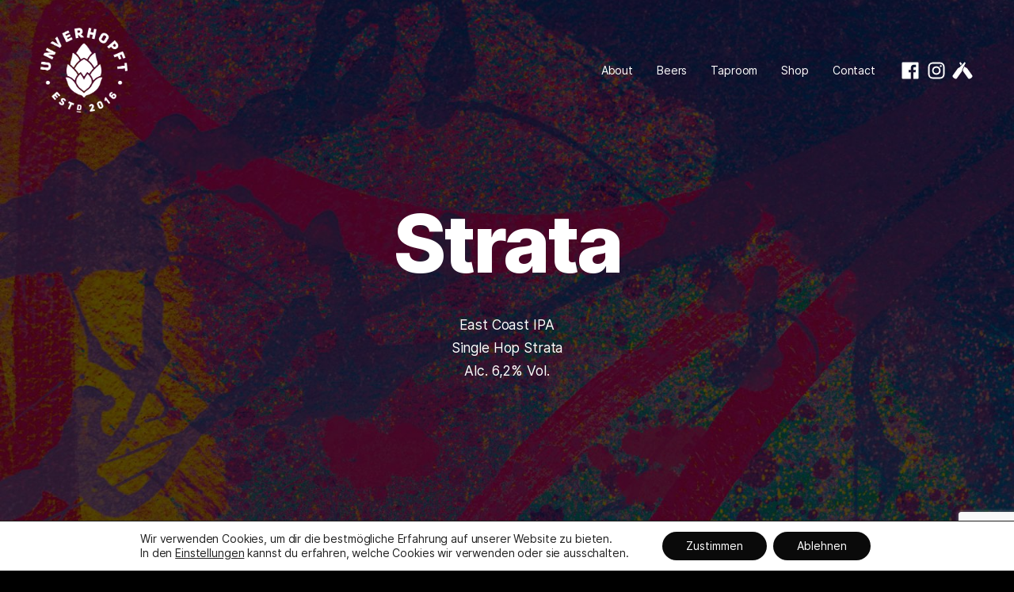

--- FILE ---
content_type: text/html; charset=utf-8
request_url: https://www.google.com/recaptcha/api2/anchor?ar=1&k=6LfOckIkAAAAAEE2vdRwJmna3oHiYVfrWsoVtbOE&co=aHR0cHM6Ly91bnZlcmhvcGZ0LmNvbTo0NDM.&hl=en&v=PoyoqOPhxBO7pBk68S4YbpHZ&size=invisible&anchor-ms=20000&execute-ms=30000&cb=ef2mzng4omqc
body_size: 48733
content:
<!DOCTYPE HTML><html dir="ltr" lang="en"><head><meta http-equiv="Content-Type" content="text/html; charset=UTF-8">
<meta http-equiv="X-UA-Compatible" content="IE=edge">
<title>reCAPTCHA</title>
<style type="text/css">
/* cyrillic-ext */
@font-face {
  font-family: 'Roboto';
  font-style: normal;
  font-weight: 400;
  font-stretch: 100%;
  src: url(//fonts.gstatic.com/s/roboto/v48/KFO7CnqEu92Fr1ME7kSn66aGLdTylUAMa3GUBHMdazTgWw.woff2) format('woff2');
  unicode-range: U+0460-052F, U+1C80-1C8A, U+20B4, U+2DE0-2DFF, U+A640-A69F, U+FE2E-FE2F;
}
/* cyrillic */
@font-face {
  font-family: 'Roboto';
  font-style: normal;
  font-weight: 400;
  font-stretch: 100%;
  src: url(//fonts.gstatic.com/s/roboto/v48/KFO7CnqEu92Fr1ME7kSn66aGLdTylUAMa3iUBHMdazTgWw.woff2) format('woff2');
  unicode-range: U+0301, U+0400-045F, U+0490-0491, U+04B0-04B1, U+2116;
}
/* greek-ext */
@font-face {
  font-family: 'Roboto';
  font-style: normal;
  font-weight: 400;
  font-stretch: 100%;
  src: url(//fonts.gstatic.com/s/roboto/v48/KFO7CnqEu92Fr1ME7kSn66aGLdTylUAMa3CUBHMdazTgWw.woff2) format('woff2');
  unicode-range: U+1F00-1FFF;
}
/* greek */
@font-face {
  font-family: 'Roboto';
  font-style: normal;
  font-weight: 400;
  font-stretch: 100%;
  src: url(//fonts.gstatic.com/s/roboto/v48/KFO7CnqEu92Fr1ME7kSn66aGLdTylUAMa3-UBHMdazTgWw.woff2) format('woff2');
  unicode-range: U+0370-0377, U+037A-037F, U+0384-038A, U+038C, U+038E-03A1, U+03A3-03FF;
}
/* math */
@font-face {
  font-family: 'Roboto';
  font-style: normal;
  font-weight: 400;
  font-stretch: 100%;
  src: url(//fonts.gstatic.com/s/roboto/v48/KFO7CnqEu92Fr1ME7kSn66aGLdTylUAMawCUBHMdazTgWw.woff2) format('woff2');
  unicode-range: U+0302-0303, U+0305, U+0307-0308, U+0310, U+0312, U+0315, U+031A, U+0326-0327, U+032C, U+032F-0330, U+0332-0333, U+0338, U+033A, U+0346, U+034D, U+0391-03A1, U+03A3-03A9, U+03B1-03C9, U+03D1, U+03D5-03D6, U+03F0-03F1, U+03F4-03F5, U+2016-2017, U+2034-2038, U+203C, U+2040, U+2043, U+2047, U+2050, U+2057, U+205F, U+2070-2071, U+2074-208E, U+2090-209C, U+20D0-20DC, U+20E1, U+20E5-20EF, U+2100-2112, U+2114-2115, U+2117-2121, U+2123-214F, U+2190, U+2192, U+2194-21AE, U+21B0-21E5, U+21F1-21F2, U+21F4-2211, U+2213-2214, U+2216-22FF, U+2308-230B, U+2310, U+2319, U+231C-2321, U+2336-237A, U+237C, U+2395, U+239B-23B7, U+23D0, U+23DC-23E1, U+2474-2475, U+25AF, U+25B3, U+25B7, U+25BD, U+25C1, U+25CA, U+25CC, U+25FB, U+266D-266F, U+27C0-27FF, U+2900-2AFF, U+2B0E-2B11, U+2B30-2B4C, U+2BFE, U+3030, U+FF5B, U+FF5D, U+1D400-1D7FF, U+1EE00-1EEFF;
}
/* symbols */
@font-face {
  font-family: 'Roboto';
  font-style: normal;
  font-weight: 400;
  font-stretch: 100%;
  src: url(//fonts.gstatic.com/s/roboto/v48/KFO7CnqEu92Fr1ME7kSn66aGLdTylUAMaxKUBHMdazTgWw.woff2) format('woff2');
  unicode-range: U+0001-000C, U+000E-001F, U+007F-009F, U+20DD-20E0, U+20E2-20E4, U+2150-218F, U+2190, U+2192, U+2194-2199, U+21AF, U+21E6-21F0, U+21F3, U+2218-2219, U+2299, U+22C4-22C6, U+2300-243F, U+2440-244A, U+2460-24FF, U+25A0-27BF, U+2800-28FF, U+2921-2922, U+2981, U+29BF, U+29EB, U+2B00-2BFF, U+4DC0-4DFF, U+FFF9-FFFB, U+10140-1018E, U+10190-1019C, U+101A0, U+101D0-101FD, U+102E0-102FB, U+10E60-10E7E, U+1D2C0-1D2D3, U+1D2E0-1D37F, U+1F000-1F0FF, U+1F100-1F1AD, U+1F1E6-1F1FF, U+1F30D-1F30F, U+1F315, U+1F31C, U+1F31E, U+1F320-1F32C, U+1F336, U+1F378, U+1F37D, U+1F382, U+1F393-1F39F, U+1F3A7-1F3A8, U+1F3AC-1F3AF, U+1F3C2, U+1F3C4-1F3C6, U+1F3CA-1F3CE, U+1F3D4-1F3E0, U+1F3ED, U+1F3F1-1F3F3, U+1F3F5-1F3F7, U+1F408, U+1F415, U+1F41F, U+1F426, U+1F43F, U+1F441-1F442, U+1F444, U+1F446-1F449, U+1F44C-1F44E, U+1F453, U+1F46A, U+1F47D, U+1F4A3, U+1F4B0, U+1F4B3, U+1F4B9, U+1F4BB, U+1F4BF, U+1F4C8-1F4CB, U+1F4D6, U+1F4DA, U+1F4DF, U+1F4E3-1F4E6, U+1F4EA-1F4ED, U+1F4F7, U+1F4F9-1F4FB, U+1F4FD-1F4FE, U+1F503, U+1F507-1F50B, U+1F50D, U+1F512-1F513, U+1F53E-1F54A, U+1F54F-1F5FA, U+1F610, U+1F650-1F67F, U+1F687, U+1F68D, U+1F691, U+1F694, U+1F698, U+1F6AD, U+1F6B2, U+1F6B9-1F6BA, U+1F6BC, U+1F6C6-1F6CF, U+1F6D3-1F6D7, U+1F6E0-1F6EA, U+1F6F0-1F6F3, U+1F6F7-1F6FC, U+1F700-1F7FF, U+1F800-1F80B, U+1F810-1F847, U+1F850-1F859, U+1F860-1F887, U+1F890-1F8AD, U+1F8B0-1F8BB, U+1F8C0-1F8C1, U+1F900-1F90B, U+1F93B, U+1F946, U+1F984, U+1F996, U+1F9E9, U+1FA00-1FA6F, U+1FA70-1FA7C, U+1FA80-1FA89, U+1FA8F-1FAC6, U+1FACE-1FADC, U+1FADF-1FAE9, U+1FAF0-1FAF8, U+1FB00-1FBFF;
}
/* vietnamese */
@font-face {
  font-family: 'Roboto';
  font-style: normal;
  font-weight: 400;
  font-stretch: 100%;
  src: url(//fonts.gstatic.com/s/roboto/v48/KFO7CnqEu92Fr1ME7kSn66aGLdTylUAMa3OUBHMdazTgWw.woff2) format('woff2');
  unicode-range: U+0102-0103, U+0110-0111, U+0128-0129, U+0168-0169, U+01A0-01A1, U+01AF-01B0, U+0300-0301, U+0303-0304, U+0308-0309, U+0323, U+0329, U+1EA0-1EF9, U+20AB;
}
/* latin-ext */
@font-face {
  font-family: 'Roboto';
  font-style: normal;
  font-weight: 400;
  font-stretch: 100%;
  src: url(//fonts.gstatic.com/s/roboto/v48/KFO7CnqEu92Fr1ME7kSn66aGLdTylUAMa3KUBHMdazTgWw.woff2) format('woff2');
  unicode-range: U+0100-02BA, U+02BD-02C5, U+02C7-02CC, U+02CE-02D7, U+02DD-02FF, U+0304, U+0308, U+0329, U+1D00-1DBF, U+1E00-1E9F, U+1EF2-1EFF, U+2020, U+20A0-20AB, U+20AD-20C0, U+2113, U+2C60-2C7F, U+A720-A7FF;
}
/* latin */
@font-face {
  font-family: 'Roboto';
  font-style: normal;
  font-weight: 400;
  font-stretch: 100%;
  src: url(//fonts.gstatic.com/s/roboto/v48/KFO7CnqEu92Fr1ME7kSn66aGLdTylUAMa3yUBHMdazQ.woff2) format('woff2');
  unicode-range: U+0000-00FF, U+0131, U+0152-0153, U+02BB-02BC, U+02C6, U+02DA, U+02DC, U+0304, U+0308, U+0329, U+2000-206F, U+20AC, U+2122, U+2191, U+2193, U+2212, U+2215, U+FEFF, U+FFFD;
}
/* cyrillic-ext */
@font-face {
  font-family: 'Roboto';
  font-style: normal;
  font-weight: 500;
  font-stretch: 100%;
  src: url(//fonts.gstatic.com/s/roboto/v48/KFO7CnqEu92Fr1ME7kSn66aGLdTylUAMa3GUBHMdazTgWw.woff2) format('woff2');
  unicode-range: U+0460-052F, U+1C80-1C8A, U+20B4, U+2DE0-2DFF, U+A640-A69F, U+FE2E-FE2F;
}
/* cyrillic */
@font-face {
  font-family: 'Roboto';
  font-style: normal;
  font-weight: 500;
  font-stretch: 100%;
  src: url(//fonts.gstatic.com/s/roboto/v48/KFO7CnqEu92Fr1ME7kSn66aGLdTylUAMa3iUBHMdazTgWw.woff2) format('woff2');
  unicode-range: U+0301, U+0400-045F, U+0490-0491, U+04B0-04B1, U+2116;
}
/* greek-ext */
@font-face {
  font-family: 'Roboto';
  font-style: normal;
  font-weight: 500;
  font-stretch: 100%;
  src: url(//fonts.gstatic.com/s/roboto/v48/KFO7CnqEu92Fr1ME7kSn66aGLdTylUAMa3CUBHMdazTgWw.woff2) format('woff2');
  unicode-range: U+1F00-1FFF;
}
/* greek */
@font-face {
  font-family: 'Roboto';
  font-style: normal;
  font-weight: 500;
  font-stretch: 100%;
  src: url(//fonts.gstatic.com/s/roboto/v48/KFO7CnqEu92Fr1ME7kSn66aGLdTylUAMa3-UBHMdazTgWw.woff2) format('woff2');
  unicode-range: U+0370-0377, U+037A-037F, U+0384-038A, U+038C, U+038E-03A1, U+03A3-03FF;
}
/* math */
@font-face {
  font-family: 'Roboto';
  font-style: normal;
  font-weight: 500;
  font-stretch: 100%;
  src: url(//fonts.gstatic.com/s/roboto/v48/KFO7CnqEu92Fr1ME7kSn66aGLdTylUAMawCUBHMdazTgWw.woff2) format('woff2');
  unicode-range: U+0302-0303, U+0305, U+0307-0308, U+0310, U+0312, U+0315, U+031A, U+0326-0327, U+032C, U+032F-0330, U+0332-0333, U+0338, U+033A, U+0346, U+034D, U+0391-03A1, U+03A3-03A9, U+03B1-03C9, U+03D1, U+03D5-03D6, U+03F0-03F1, U+03F4-03F5, U+2016-2017, U+2034-2038, U+203C, U+2040, U+2043, U+2047, U+2050, U+2057, U+205F, U+2070-2071, U+2074-208E, U+2090-209C, U+20D0-20DC, U+20E1, U+20E5-20EF, U+2100-2112, U+2114-2115, U+2117-2121, U+2123-214F, U+2190, U+2192, U+2194-21AE, U+21B0-21E5, U+21F1-21F2, U+21F4-2211, U+2213-2214, U+2216-22FF, U+2308-230B, U+2310, U+2319, U+231C-2321, U+2336-237A, U+237C, U+2395, U+239B-23B7, U+23D0, U+23DC-23E1, U+2474-2475, U+25AF, U+25B3, U+25B7, U+25BD, U+25C1, U+25CA, U+25CC, U+25FB, U+266D-266F, U+27C0-27FF, U+2900-2AFF, U+2B0E-2B11, U+2B30-2B4C, U+2BFE, U+3030, U+FF5B, U+FF5D, U+1D400-1D7FF, U+1EE00-1EEFF;
}
/* symbols */
@font-face {
  font-family: 'Roboto';
  font-style: normal;
  font-weight: 500;
  font-stretch: 100%;
  src: url(//fonts.gstatic.com/s/roboto/v48/KFO7CnqEu92Fr1ME7kSn66aGLdTylUAMaxKUBHMdazTgWw.woff2) format('woff2');
  unicode-range: U+0001-000C, U+000E-001F, U+007F-009F, U+20DD-20E0, U+20E2-20E4, U+2150-218F, U+2190, U+2192, U+2194-2199, U+21AF, U+21E6-21F0, U+21F3, U+2218-2219, U+2299, U+22C4-22C6, U+2300-243F, U+2440-244A, U+2460-24FF, U+25A0-27BF, U+2800-28FF, U+2921-2922, U+2981, U+29BF, U+29EB, U+2B00-2BFF, U+4DC0-4DFF, U+FFF9-FFFB, U+10140-1018E, U+10190-1019C, U+101A0, U+101D0-101FD, U+102E0-102FB, U+10E60-10E7E, U+1D2C0-1D2D3, U+1D2E0-1D37F, U+1F000-1F0FF, U+1F100-1F1AD, U+1F1E6-1F1FF, U+1F30D-1F30F, U+1F315, U+1F31C, U+1F31E, U+1F320-1F32C, U+1F336, U+1F378, U+1F37D, U+1F382, U+1F393-1F39F, U+1F3A7-1F3A8, U+1F3AC-1F3AF, U+1F3C2, U+1F3C4-1F3C6, U+1F3CA-1F3CE, U+1F3D4-1F3E0, U+1F3ED, U+1F3F1-1F3F3, U+1F3F5-1F3F7, U+1F408, U+1F415, U+1F41F, U+1F426, U+1F43F, U+1F441-1F442, U+1F444, U+1F446-1F449, U+1F44C-1F44E, U+1F453, U+1F46A, U+1F47D, U+1F4A3, U+1F4B0, U+1F4B3, U+1F4B9, U+1F4BB, U+1F4BF, U+1F4C8-1F4CB, U+1F4D6, U+1F4DA, U+1F4DF, U+1F4E3-1F4E6, U+1F4EA-1F4ED, U+1F4F7, U+1F4F9-1F4FB, U+1F4FD-1F4FE, U+1F503, U+1F507-1F50B, U+1F50D, U+1F512-1F513, U+1F53E-1F54A, U+1F54F-1F5FA, U+1F610, U+1F650-1F67F, U+1F687, U+1F68D, U+1F691, U+1F694, U+1F698, U+1F6AD, U+1F6B2, U+1F6B9-1F6BA, U+1F6BC, U+1F6C6-1F6CF, U+1F6D3-1F6D7, U+1F6E0-1F6EA, U+1F6F0-1F6F3, U+1F6F7-1F6FC, U+1F700-1F7FF, U+1F800-1F80B, U+1F810-1F847, U+1F850-1F859, U+1F860-1F887, U+1F890-1F8AD, U+1F8B0-1F8BB, U+1F8C0-1F8C1, U+1F900-1F90B, U+1F93B, U+1F946, U+1F984, U+1F996, U+1F9E9, U+1FA00-1FA6F, U+1FA70-1FA7C, U+1FA80-1FA89, U+1FA8F-1FAC6, U+1FACE-1FADC, U+1FADF-1FAE9, U+1FAF0-1FAF8, U+1FB00-1FBFF;
}
/* vietnamese */
@font-face {
  font-family: 'Roboto';
  font-style: normal;
  font-weight: 500;
  font-stretch: 100%;
  src: url(//fonts.gstatic.com/s/roboto/v48/KFO7CnqEu92Fr1ME7kSn66aGLdTylUAMa3OUBHMdazTgWw.woff2) format('woff2');
  unicode-range: U+0102-0103, U+0110-0111, U+0128-0129, U+0168-0169, U+01A0-01A1, U+01AF-01B0, U+0300-0301, U+0303-0304, U+0308-0309, U+0323, U+0329, U+1EA0-1EF9, U+20AB;
}
/* latin-ext */
@font-face {
  font-family: 'Roboto';
  font-style: normal;
  font-weight: 500;
  font-stretch: 100%;
  src: url(//fonts.gstatic.com/s/roboto/v48/KFO7CnqEu92Fr1ME7kSn66aGLdTylUAMa3KUBHMdazTgWw.woff2) format('woff2');
  unicode-range: U+0100-02BA, U+02BD-02C5, U+02C7-02CC, U+02CE-02D7, U+02DD-02FF, U+0304, U+0308, U+0329, U+1D00-1DBF, U+1E00-1E9F, U+1EF2-1EFF, U+2020, U+20A0-20AB, U+20AD-20C0, U+2113, U+2C60-2C7F, U+A720-A7FF;
}
/* latin */
@font-face {
  font-family: 'Roboto';
  font-style: normal;
  font-weight: 500;
  font-stretch: 100%;
  src: url(//fonts.gstatic.com/s/roboto/v48/KFO7CnqEu92Fr1ME7kSn66aGLdTylUAMa3yUBHMdazQ.woff2) format('woff2');
  unicode-range: U+0000-00FF, U+0131, U+0152-0153, U+02BB-02BC, U+02C6, U+02DA, U+02DC, U+0304, U+0308, U+0329, U+2000-206F, U+20AC, U+2122, U+2191, U+2193, U+2212, U+2215, U+FEFF, U+FFFD;
}
/* cyrillic-ext */
@font-face {
  font-family: 'Roboto';
  font-style: normal;
  font-weight: 900;
  font-stretch: 100%;
  src: url(//fonts.gstatic.com/s/roboto/v48/KFO7CnqEu92Fr1ME7kSn66aGLdTylUAMa3GUBHMdazTgWw.woff2) format('woff2');
  unicode-range: U+0460-052F, U+1C80-1C8A, U+20B4, U+2DE0-2DFF, U+A640-A69F, U+FE2E-FE2F;
}
/* cyrillic */
@font-face {
  font-family: 'Roboto';
  font-style: normal;
  font-weight: 900;
  font-stretch: 100%;
  src: url(//fonts.gstatic.com/s/roboto/v48/KFO7CnqEu92Fr1ME7kSn66aGLdTylUAMa3iUBHMdazTgWw.woff2) format('woff2');
  unicode-range: U+0301, U+0400-045F, U+0490-0491, U+04B0-04B1, U+2116;
}
/* greek-ext */
@font-face {
  font-family: 'Roboto';
  font-style: normal;
  font-weight: 900;
  font-stretch: 100%;
  src: url(//fonts.gstatic.com/s/roboto/v48/KFO7CnqEu92Fr1ME7kSn66aGLdTylUAMa3CUBHMdazTgWw.woff2) format('woff2');
  unicode-range: U+1F00-1FFF;
}
/* greek */
@font-face {
  font-family: 'Roboto';
  font-style: normal;
  font-weight: 900;
  font-stretch: 100%;
  src: url(//fonts.gstatic.com/s/roboto/v48/KFO7CnqEu92Fr1ME7kSn66aGLdTylUAMa3-UBHMdazTgWw.woff2) format('woff2');
  unicode-range: U+0370-0377, U+037A-037F, U+0384-038A, U+038C, U+038E-03A1, U+03A3-03FF;
}
/* math */
@font-face {
  font-family: 'Roboto';
  font-style: normal;
  font-weight: 900;
  font-stretch: 100%;
  src: url(//fonts.gstatic.com/s/roboto/v48/KFO7CnqEu92Fr1ME7kSn66aGLdTylUAMawCUBHMdazTgWw.woff2) format('woff2');
  unicode-range: U+0302-0303, U+0305, U+0307-0308, U+0310, U+0312, U+0315, U+031A, U+0326-0327, U+032C, U+032F-0330, U+0332-0333, U+0338, U+033A, U+0346, U+034D, U+0391-03A1, U+03A3-03A9, U+03B1-03C9, U+03D1, U+03D5-03D6, U+03F0-03F1, U+03F4-03F5, U+2016-2017, U+2034-2038, U+203C, U+2040, U+2043, U+2047, U+2050, U+2057, U+205F, U+2070-2071, U+2074-208E, U+2090-209C, U+20D0-20DC, U+20E1, U+20E5-20EF, U+2100-2112, U+2114-2115, U+2117-2121, U+2123-214F, U+2190, U+2192, U+2194-21AE, U+21B0-21E5, U+21F1-21F2, U+21F4-2211, U+2213-2214, U+2216-22FF, U+2308-230B, U+2310, U+2319, U+231C-2321, U+2336-237A, U+237C, U+2395, U+239B-23B7, U+23D0, U+23DC-23E1, U+2474-2475, U+25AF, U+25B3, U+25B7, U+25BD, U+25C1, U+25CA, U+25CC, U+25FB, U+266D-266F, U+27C0-27FF, U+2900-2AFF, U+2B0E-2B11, U+2B30-2B4C, U+2BFE, U+3030, U+FF5B, U+FF5D, U+1D400-1D7FF, U+1EE00-1EEFF;
}
/* symbols */
@font-face {
  font-family: 'Roboto';
  font-style: normal;
  font-weight: 900;
  font-stretch: 100%;
  src: url(//fonts.gstatic.com/s/roboto/v48/KFO7CnqEu92Fr1ME7kSn66aGLdTylUAMaxKUBHMdazTgWw.woff2) format('woff2');
  unicode-range: U+0001-000C, U+000E-001F, U+007F-009F, U+20DD-20E0, U+20E2-20E4, U+2150-218F, U+2190, U+2192, U+2194-2199, U+21AF, U+21E6-21F0, U+21F3, U+2218-2219, U+2299, U+22C4-22C6, U+2300-243F, U+2440-244A, U+2460-24FF, U+25A0-27BF, U+2800-28FF, U+2921-2922, U+2981, U+29BF, U+29EB, U+2B00-2BFF, U+4DC0-4DFF, U+FFF9-FFFB, U+10140-1018E, U+10190-1019C, U+101A0, U+101D0-101FD, U+102E0-102FB, U+10E60-10E7E, U+1D2C0-1D2D3, U+1D2E0-1D37F, U+1F000-1F0FF, U+1F100-1F1AD, U+1F1E6-1F1FF, U+1F30D-1F30F, U+1F315, U+1F31C, U+1F31E, U+1F320-1F32C, U+1F336, U+1F378, U+1F37D, U+1F382, U+1F393-1F39F, U+1F3A7-1F3A8, U+1F3AC-1F3AF, U+1F3C2, U+1F3C4-1F3C6, U+1F3CA-1F3CE, U+1F3D4-1F3E0, U+1F3ED, U+1F3F1-1F3F3, U+1F3F5-1F3F7, U+1F408, U+1F415, U+1F41F, U+1F426, U+1F43F, U+1F441-1F442, U+1F444, U+1F446-1F449, U+1F44C-1F44E, U+1F453, U+1F46A, U+1F47D, U+1F4A3, U+1F4B0, U+1F4B3, U+1F4B9, U+1F4BB, U+1F4BF, U+1F4C8-1F4CB, U+1F4D6, U+1F4DA, U+1F4DF, U+1F4E3-1F4E6, U+1F4EA-1F4ED, U+1F4F7, U+1F4F9-1F4FB, U+1F4FD-1F4FE, U+1F503, U+1F507-1F50B, U+1F50D, U+1F512-1F513, U+1F53E-1F54A, U+1F54F-1F5FA, U+1F610, U+1F650-1F67F, U+1F687, U+1F68D, U+1F691, U+1F694, U+1F698, U+1F6AD, U+1F6B2, U+1F6B9-1F6BA, U+1F6BC, U+1F6C6-1F6CF, U+1F6D3-1F6D7, U+1F6E0-1F6EA, U+1F6F0-1F6F3, U+1F6F7-1F6FC, U+1F700-1F7FF, U+1F800-1F80B, U+1F810-1F847, U+1F850-1F859, U+1F860-1F887, U+1F890-1F8AD, U+1F8B0-1F8BB, U+1F8C0-1F8C1, U+1F900-1F90B, U+1F93B, U+1F946, U+1F984, U+1F996, U+1F9E9, U+1FA00-1FA6F, U+1FA70-1FA7C, U+1FA80-1FA89, U+1FA8F-1FAC6, U+1FACE-1FADC, U+1FADF-1FAE9, U+1FAF0-1FAF8, U+1FB00-1FBFF;
}
/* vietnamese */
@font-face {
  font-family: 'Roboto';
  font-style: normal;
  font-weight: 900;
  font-stretch: 100%;
  src: url(//fonts.gstatic.com/s/roboto/v48/KFO7CnqEu92Fr1ME7kSn66aGLdTylUAMa3OUBHMdazTgWw.woff2) format('woff2');
  unicode-range: U+0102-0103, U+0110-0111, U+0128-0129, U+0168-0169, U+01A0-01A1, U+01AF-01B0, U+0300-0301, U+0303-0304, U+0308-0309, U+0323, U+0329, U+1EA0-1EF9, U+20AB;
}
/* latin-ext */
@font-face {
  font-family: 'Roboto';
  font-style: normal;
  font-weight: 900;
  font-stretch: 100%;
  src: url(//fonts.gstatic.com/s/roboto/v48/KFO7CnqEu92Fr1ME7kSn66aGLdTylUAMa3KUBHMdazTgWw.woff2) format('woff2');
  unicode-range: U+0100-02BA, U+02BD-02C5, U+02C7-02CC, U+02CE-02D7, U+02DD-02FF, U+0304, U+0308, U+0329, U+1D00-1DBF, U+1E00-1E9F, U+1EF2-1EFF, U+2020, U+20A0-20AB, U+20AD-20C0, U+2113, U+2C60-2C7F, U+A720-A7FF;
}
/* latin */
@font-face {
  font-family: 'Roboto';
  font-style: normal;
  font-weight: 900;
  font-stretch: 100%;
  src: url(//fonts.gstatic.com/s/roboto/v48/KFO7CnqEu92Fr1ME7kSn66aGLdTylUAMa3yUBHMdazQ.woff2) format('woff2');
  unicode-range: U+0000-00FF, U+0131, U+0152-0153, U+02BB-02BC, U+02C6, U+02DA, U+02DC, U+0304, U+0308, U+0329, U+2000-206F, U+20AC, U+2122, U+2191, U+2193, U+2212, U+2215, U+FEFF, U+FFFD;
}

</style>
<link rel="stylesheet" type="text/css" href="https://www.gstatic.com/recaptcha/releases/PoyoqOPhxBO7pBk68S4YbpHZ/styles__ltr.css">
<script nonce="8jsNZrj7yvMEhzEeV698Xg" type="text/javascript">window['__recaptcha_api'] = 'https://www.google.com/recaptcha/api2/';</script>
<script type="text/javascript" src="https://www.gstatic.com/recaptcha/releases/PoyoqOPhxBO7pBk68S4YbpHZ/recaptcha__en.js" nonce="8jsNZrj7yvMEhzEeV698Xg">
      
    </script></head>
<body><div id="rc-anchor-alert" class="rc-anchor-alert"></div>
<input type="hidden" id="recaptcha-token" value="[base64]">
<script type="text/javascript" nonce="8jsNZrj7yvMEhzEeV698Xg">
      recaptcha.anchor.Main.init("[\x22ainput\x22,[\x22bgdata\x22,\x22\x22,\[base64]/[base64]/[base64]/bmV3IHJbeF0oY1swXSk6RT09Mj9uZXcgclt4XShjWzBdLGNbMV0pOkU9PTM/bmV3IHJbeF0oY1swXSxjWzFdLGNbMl0pOkU9PTQ/[base64]/[base64]/[base64]/[base64]/[base64]/[base64]/[base64]/[base64]\x22,\[base64]\\u003d\\u003d\x22,\x22YcK5wow7S8Kpw5ArwqnCsR0Vwptmw4nDgCHDljshJMOwFMOEaR1zwoM1TMKYHMOtXRp7A2DDvQ3DsXDCgx/[base64]/DqTQfw75cw6jDqcKOKcOeWRQSw6nCoGhUw6HDqMOBwqjCvmkOYxPCgMKRw7J+AH1YIcKBNztzw4hUwpI5U2/DtMOjDcOcwoxtw6VkwpMlw5lywpI3w6fCtlfCjGsaJMOQCzo2ecOCI8OwEQHCvgoRIE5xJQo9M8Kuwp1Nw6sawpHDvMOvP8KrAsOyw5rCicO2SFTDgMKJw4/DlA4uwpB2w6/Ci8KELMKgMcOwLwZswpFwW8OtEG8XwpfDtwLDunx3wqpuDj7DisKXAkF/DC7Dt8OWwpcFG8KWw5/CoMO/[base64]/Cmy57L8OcwrUxwpB5BsKjw7LCjMOGKMKzwqjDtijClCTCkiLDosKjJQQawrl/ZFYewrDDn3QBFibCp8KbH8KzK1HDssOnY8OtXMKGXUXDsgHCiMOjaXISfsOeXMKPwqnDv1rDvXUTwrnDsMOHc8Oww5PCn1fDnMOnw7vDoMKgCsOuwqXDtRpVw6RkF8Kzw4fDi3lybX7DlhtDw4zCgMK4csOJw7jDg8KeJcKqw6R/X8OFcMK0AMK1CmIbwr15wr9HwopMwpfDoGpSwrhvZX7CinUXwp7DlMOoLRwRQ29pVw/DisOgwr3DmjBow6cBAQp9Pm5iwr0aVUImN1MVBG3CoC5Nw5PDkzDCqcKXw5PCvHJWIFU2wr/DhmXCqsOLw4Jdw7Jww6vDj8KEwpEhSAzCvMKDwpIrwpdDwrrCvcK/w5TDmmF0TyB+w5FLC34HcDPDq8K6wp9oRVViY0cbwonCjEDDk2LDhj7CqiHDs8K5fR4Vw4XDrBNEw7HCrcOWEjvDucOZaMK/wqp5WsK8w41LKBDDnUrDjXLDqG5Hwr1Cw4M7UcKSw7cPwp5QBgVWw4nCqCnDjGEbw7xpSifChcKfSwNewpgEbsO5c8OIwoLDscK+V2RGwrA3wpsKMcOaw4IXLsKXw5RSRMKkwrtrYcOkwqYjKcKCB8OpNMKmNsOfSMO/[base64]/w5vDtgLCncKfQEMJLjDDnsKGJcO/[base64]/JijChMOLw4fCpMOnMhp/w73DgcKlwpnDoRHDlDDDoWvCj8Osw7Bfw4Qcw6PDpgrCphEBwpcLZDTDisKbPhDCusKJIx/Cl8OsUMKHEzTDicKyw5jCqVhkcMOUwpfDvF0nwoMGwq7ClQQqw6chdiRqUcO/[base64]/DrcOjZcOqwqzCnsKswqnCqyxcwoURScOZwoFowoxow7zDisOTP2fCrXjCvwRYwr4JOcOywrnDicKWRsOIw7/CusK1w7ZiMCXDosKtwr3CjsO/WULDnmV7wqDDsA0Jw7HCsF3Ck3V/TnZTUMO0PnFZdmfDi1vCmcOhwoDChcO8C2fCqGPClTsHfAjCocODw7F2w7FRwpxmwoZMQiDCimbDoMOWccODB8KYTwYLwrLCjF0Tw4vCgmTCgMOoa8OeTyzCosO8wpTDv8Kiw5orw4/CpMOxwpPCnVpawptHHE/[base64]/CjMONPGIkN8OHwqdIaB00CnzCisK3HGQCcTfCsW1rw7/CiVYIwrbDnkbCnAN0w5nDkcOLdDHDhMOhQsKbwrN0ScK5w6Qlw5Rgw4DCn8OzwqgAXibDpMODMk0TwqLCiilHZsOUOj/DqXcRWk/DtMKdY3rCg8Ohw4wMwo3Du8KBd8OrdAPCg8OrBF0uCxkbAsOTJEQZwoxIBMORwqPCqQ0/N2DCjVrCkAQtCMO2wo1qU3I7VzPCmsKxw70wK8O2eMO+fBFLw41mw63ClzbDvsKrw5PDgMK8w5jDhC8UwqvCt0kRwrrDrsKwHsK7w5HCvcKFR2LDqcOHbMKmKMKrw75UC8OPUGDDgcKHJzzDrMK6woHChsOZO8KEw4zDiRrCtMOrVMK/wpEjGC/DtcOwMcO9woRQwqFEw5MTPMK2U29Rw5Baw6YENsKew5DDj3QuJcOoWA5mwpzDo8Oqwq8Gw6ofw5svwpbDicKRV8OYNMO8wrUywo3Ck2DDmcOxHGFvbMOBF8O6dnJWc0HCmsOfesKMw6AuHcOawpw9woJswqIyR8K1wo7DosKrwqsNPcOXRsOZRy/Dq8KdwqPDncKAwr/CjH5lBsK/wqDCmE8yw6rDj8OeDsOGw4TCp8OXQlZkw5vChS0Ww7vChsO0KmcdbMOzVzjDo8O1wr/DqSlQHMKVJ3jDlMKnNyp7W8K8TTRLw6zDozgHw7Jxd2rDhcK2woDDhcOvw57DvsObSsOfw6nCjMKyFsKMw6fDj8K+w6bDtlwZZMKaw5XDjMKWw5wcGmdacsOPwp7DjDBawrdkw6LDixZgwqvDqz/[base64]/w6xzZ8O6wopfw47CpBpNwoTCvhUcbE0HDhnDkcOjw6p9wofDmcOSw7hnw6bDr08Ow5oOTsKBRMOwbsKxwq3CnMKeESPCi0MkwqoywqM2wocfw4lFFMOPw43Ckz0tE8OeImPDr8OSF33DrXZ9ekDCrnfDm0jDqcOAwoNjw7V6GyHDjxEZwo/Cq8Kewr9LZcKzYwjDmC7DgsO5w4koccOLw7tBWMOtwojCu8Kuw77DjsKWwoJPw7k7WMOfwqM2wr3CkhtiN8Oaw6TCqyAlwoTCpcO2RTlUw6gnwrXCmcKRw4gZOcKFw6lAwo7Dl8KNL8KwHcKpw4sQAAfCrsO5w5Fmfh7DgG/Ctws7w6zCl2IywqTCtsOrBcKnDzYhwoXDq8KPOxTDusKaLTjDhRTDi2/Dowk4T8OxCMKfXMKEwpdlw7BMwqLCmsK9wpfCkwzCkMOHwoAfw7fDln/DmA9qbkR/[base64]/CrgUvMTgdw7fDuGAhw7zCp8KlK8KNwrZ4EMO8XsOLwr4twrrDnMOMwq3Dpx7DpkHDhzXDhRPCucO6UVTDk8Olw5UrS1rDgi3CoUvDkA/DoSgpwobCosKTCloWwo8Tw4nDqcOjwpM1J8KwSMODw6InwoRyZsO+wrnCmMOZw55CW8OISwzCphPDgcKAR3jCiDNjK8KNwoAOw7rCl8KLaw/Cvn4tKsK0dcKKKz1hw6UXEsKPZcOkbcKKwpJ3wrcsXsOPw7daPS5bw5RzZMKRw5ttw7xvwr3CmAJsXsOTw5gBwpEaw4PDu8Kqw5HCkMOYMMOEcjFhwrBvXMKlwofCqSHCncKcw4TCpMK/BjfDhhrCr8KNRcOfAHAYMGIcw6HDg8OLw5srwpNow5h0w5BEDnVzODAtwp3CqzJCDMKvwo7CtcKnZwvDrsKiW24Jwr5KKMOMwrbDt8OSw5pNOX0ZwqNJW8KSUCzDmsKYw5AJw67Dn8KyJ8KyDcOwYsOcK8Kdw4fDlcOowo7Dgh3CoMOqacOjw6UkJlPDmh/Ck8OWwrrCucODw77Cj33ChcOewr0rasKTQcKXT1Ycw6pQw7hKZl4ZEcOTQxPDoS/[base64]/DsMKYw6PDpm1BTsKvDMKuwpMQB3cEw5sfwprDisKNwrwHcCjCgh3CkMKVw4xwwoQCwqfCsDkMDsOofjt+w4XDqXbDksO0w6FuwpfCo8O2Zm4CVMOSwqjCpcK/B8OEwqI5w7gJw7F7G8OQw7HCjsOpw4LCtsO+wocNUcKyPUPDhQ9mwoI1w6kRB8KoEgpDDRTCisKfYxB1PTxmwqo9w5/CoCXCkjF7w6hhG8OpaMOSwqd0S8OYMGckwoXCncOzccO6wqHDhl5aAsOVw6vCisOvfBXDtsOobsO/w6jDlMOrIcOUT8OFwovDn3Uaw48QwqvDuFxJS8KHFytrw5fCsyPCvcKWccO+a8Oaw7rCv8O7S8KNwqXDrsOlwqFSZVElwqDCjMOxw4hbZsO+VcKawo1UfsKDw6Jkw4rCoMOGRcO/w4zDvcKFEnbDrhHDm8KtwrvDr8OwaQh1NMKIBcK4wqgpwqIGJ3sHCzJKwpLChwvCuMKnZirDh0/CuBMyRCXDoS4BA8KHQ8OAAE/[base64]/[base64]/A2TCiMOWwrlfF8OaOhUJw7nCisOtFcKDw5/CtFzCrWMQQggLUUrDiMKjwpjCrgU8SMO+E8O+wrfDrMOdC8OMw7g/BsOhwqsnwqFhwrHCvsKJFMK7wovDr8KBHsOZw7/DgcO0w5XDnlfDsiVGw45TNcKtwrDCssKgSsK2w6XDj8OcI0Enw6HDocKOAcOtLsOXwqsVcMK6P8Kqw5lTLsKDZDZDwrbCtsOALBdYCsKLwqjDtg9oZjPCnMKLAsOCRC89W3XCksKQCSceemgZMcKQYHfDqcOkcMK/PMOewpjChMKEUz/CqkJCw7XDlsOVwprCpsO2YgHDl3DDkMO4wpwzKifCkMOrwqXCi8K4X8OQwoR5T1vCon5MP0vDhsOYNDnDoUTDlApxwpNIcTHCmEsHw7HDlBVxwoHDg8Kmw4bCh0nDmMKDwpkZwpzDssKkwpFgw7YQw43DvxLCvsKaD20tCcKTOBxGRsOqwr/Dj8OSw5/CicKPw4XCg8KgUT7DmMOLwpLDoMOvP1U0w6l4MCh8O8OGAcODRMKhwqtnw7t5OAMOw5rCmGdUwo8rwrHCsRcQwpLCvsOlw6PCiDhENARacmTCu8OJAiI/wqF6dcOrw4JcSsOnM8Kew7LDnBvDoMOVw7XDsF9uwqbCu1rCo8KBScO1w6jCqEs6w6BdTMOVw4BzAE7DukRGd8KUwqzDt8OPwo3DsgN2wqALJS/[base64]/DiwDDiGQWw7BXw4dsw7/CukFeEHFswpxxwr/CssOeRWYjaMOUw6gWPWh9woF+w78OJVpnwoLDuUnDj01NT8KmZUrDqcORMw1naxvCtMOPwrnCriIyfMOcw4vCkjluK1bDmAnDklITwrZpIMK5w6vCmcKJLTAXw6rCjxXCiVlYwqAkw5DCmmQXSDU3wpDCsMKWIsKkJhnDlgnDssK+wp3Cq0J/FMOjW0zDtFnCscO7w6I9GznCoMOETyQsXAHCgsO6w59Zw4DDlsK+wrbCncOIw77CrDHDhBo4L0gWw6nCm8OdVjXDhcOIw5ZTwr/DnsKYw5PCtsKwwqvDocK2wq/DuMKWGsO3MMOpwoLDmFFCw5zCoHcYdsObKCkYH8Knw6RswpQXwpTDlsKSbkJew65xccObw64BwqbCt2zDnl7CjV9jwqLDgk0qw48PEBTCln3DhcKgJ8OnYhgXVcKpOcOZLUXDiTvCh8KBJUjDncO5w7vCuwE3BcK+aMOsw7EIJ8OVw6nCoRQww53CkMO2MCbDqy/CuMKMw7vDsQPDhhQafMK8DQ3DiFXCn8OSw6AkbcKwbh4dXMKkw7bCggnDuMKHH8OBw6fDr8KYwoImWm3CpGnDlxs0w6d1wr7DssKgw4vDv8Kew7nDoS5cacKYX0AOQEXDi3oLw5/DlQrCq0DCq8O6wrJKw6kJNcKUVMOqWcK+w5lIQSjDvMKBw6d7RMO2cx7ClMKWw7nDpsOoc03CmhwefcKHw6XCsnXCml/CnRDCh8KFJMOAw5VOJsOEcBUZNcKXw6bDt8KfwrhNVWPChsOVw7LCpTzClRzDlGkhOMOlbsKCwoDCosOAwpXDtijDk8K4S8K9K0bDtsKZw491WWDDuDTCtcKKfCkvw4ZPw4VGw49ow4DCk8O2YMOFw4bDkMOVTzIZwq86w78xcMOIXGE7wqZWwqXCm8O/fgF6csOmwpvCksOswrDCrhElBsOrWsOFfVw5dGnDm14IwqPCtsOpwqXCnsKMw7zDmMK5wqE/wozDmklxwoUGSgNjH8KJw7PDthrCiwfCqX5Bw63Cl8OfExvCpydnc2rCmEHCpWAfwphiw6bDsMKPw6XDnWLDgcKcw5DCmMOpw79iJsO5R8OWCj9sGGQEW8KZw454wrlGwqJRw5Ifw6g6w5czw7HCjcKADQ4Vwr18blvDvsKzCsORw6/CrcKgYsOWGR7CnyfCiMKpbzzCssKCwrXCjMOrOsO/d8OKMsKHRCPDsMKeeSA0wrdpIMOKw68xwrnDv8KUa0hYwqcjYcKIYMKxOyfDl0jDiMO+PMKcesOzTsKNF1ARw5oCwpp8w4BTecKSw7HDqG/ChcOVw7PCv8Ohw5XCicK5wrbCrsO2w7HCmxhRSF1wX8KYw5QsXX7CpATDgD/DgMKUHcKgw7N8S8KuDcKmYsKfd2tOBcOLAH9yKTzCtRjDoTFjPMK8w5rDrsO4wrU1L3LCkwMUwrHChzbCs0IOwoXDmMKCTzHDg37Ds8OnbHPDg2rDrcOvM8KMSsKww4nDlcK2wqYfw4/ChcOrfiXCsTXCo2bClG58w73DtGgKaFwZBsKLScOow4HDoMKmKsOcwo02C8O6wqLDmsKDwpTDvsOhwpvDsyTCuBjCnnFNBmTDgQ3Ckj/CiMOYJ8KwZX0vMlHCicOWLC7Dr8Ogw7vDi8O8AjgtwpjDhRPDncKTw7Bnw5wJCcKLH8KfbcK1Ny7DnETCnMOnOkRSw5BawqswwrnDvlV9SlgoAcObw6BNeA3CoMKCfMKaN8KOw4xnw5LDsAvCphbCiSnDtMOWOsKaLS9lFBAYeMK7CsOlQsOlfWVCw6rChk/CusOeA8Klw4rCnsOLw6o/[base64]/DsCsgDcOIwrrCjcKjN8ORAMORwr94asOwLTg2VMOCw5DCn8KHwo1gw4A3Y3LCpirDg8Oew7XCqcORDR1nXWcZD23DvFPCgh3DuSZ6w5PCo0nCuCLCnsK7w5E+wp4ZF0tYJcO2w53DpA4owqvCnygQwrjCvBAPw70gw49Swq0BwrrCosOKIMOhwpt/Z3M8w4LDgn/CusKyTnpYw5XCuRAgIcKqDBwUJj98NsOrwpzDo8KtfsKFwpDDkB7DgV7CuyY3w5fCriLDnznDhsORY0AqwqvDuQPCjgnCnsKXZQ0fQ8KswrZ3KgbDnMKxw53CvMKVccOIwrs6fwgHTCvCgw/CncO8IcKSVHrDtk5dacKawoJxw7h2wpnCv8OswozCj8KdA8KFZxTDvMOPwpjCpFpFwqY3UMKvw5VRWsOIB17Dr0/CoykbKMKkdnvDr8K3wrXCpRbDjiTCpsK3SmJEw5DCvHzCnnjCjAJpaMKoW8OxY2bDg8KHworDjsK9ZwDCvTU3CMKPGsKWwoIjw5nDgMKADMOnwrfCsTHCg1zCsVFfDcK7eyJ1w4zCpVwVbcOgw6fDlmXDiTpPwrZewoJgEE/[base64]/Dl8KiTA/DoxbDmjDCn8OIw7nDjsK1c1XDkix5wogww4USw7Akwqphe8KjNENoLFrCisKOw4lHwoUOVsO4woRLw5rCtmrClcKLe8KFwqPCscK2CMOgwrLCscOLeMO4acKQwpLDtMOQwoIUw7U/wqnDmyoRwrzCjQTDrsKEwqB4w6jCm8OQfXDCuMOxOybDq1fCicKjOCzCiMOtw7vDlnQPwrdtw515L8K3KG9JfA00w605wpvDjgE9bcOpDsK1W8Ovw6PCpsO5FQjCmMOYXMKWO8KLwpg/w6R5wrLCmcO3w5d6woTCgMKywpo0w5zDjxbCvz0mwrozwql3w7XDkyZ4dMKQw7vDlsOkR24ha8Khw5d3w7nCqWYGwpDDuMOzwpjCsMOowqXCg8KTS8K8woRqw4UowqtZwq7CqG1LwpHCuC7CqBPDtitKNsKAwq0ZwoVQHMODwpDDncKQUDLCuwQucVzCtcOYMMKywp/[base64]/CiMKcw75AwrYjwqnDg8OXPcOdVMKMJjjCllXDlMO0PyI/[base64]/[base64]/w6tiBMKkD8O9w7vCr1vDnsO0w6d0fMK2eB0ADMOTw4vCgcO8w6zCsVV7w45FwrHDnH4YCSJ5w5rCkTvDvncZbSQoHztYw7LDtDZ8Mwx4J8Oiwrt/w6TCi8O/[base64]/CtcOiSsKawrjDuxjDoCPDhG1Bwo/DrMKkcsKNDsKRLnUDwrwEwqEkbDnDmRd3w7XClSjCmmBXwpnDnDnDqgByw5jDjkMfw6w9w7jDjyrCkh9swofChG81GF1wfQDDsTwrJ8OUeXPCnMONbcO4wqd4IsKTwovCv8Ofw7XCqg7Cr3UCHicPN1l+w6bCsH9oSFDCnnZUw7DCicO/w6o1N8OKwr/Dj2sCKMKJGA7CsnrCuk0ww53CtMKFKAhtw5nDkBXClMKJP8OVw7QkwqI7w7QwVsOhMcKJw7jDlsKQPwB5wovDgsKkw540W8Oiw6nCsw/CmcOEw4oNw5PDqsKywqnCpsKsw6HDtcKZw61Nw7nDn8OjVmYEUsOnwrLCl8Kww48lZSBow78lWl/Co3bCuMOVw5fCo8KlcMKPVQHDtH81w4R6w5oDw5jCgRTCtcOncSjCukTDvMKDw6zDlDbDixjCmMOmwooZLjDCsTBuwohbw6JKwoVDKMKNOQBVw5rChcKPw7nClh/CswDCmEnCkWLCpzgmQMOuIWNJH8KuwovDowlmw4bCignDocKJB8K3DQvDj8Kqw4TCkyLDrz4Tw5zCiSkKQ1VvwqBMHsORGMK8w7TCul/ChlLCmcK4esKYRCd+ThYIw4LDr8K1w5TCul9uRQvDjwQQUcOBKyUodCPDlx/[base64]/[base64]/DiHrCu0fCtmJ7w4vDgMKMOcKVwod3WikOwrPCs8OXLXjCpmh6wq0dw5h/PMOCX00pEMKROnzDqgF6wrcUw5PDpsO0UMK6OcO/w7l4w7TCscKeQcKDesKVYMKlHH8iw4TCgcKBEgTCux/Dh8KHWQI6djIRIgHCncKjAcOGw5dNA8Kdw51aP1bCoyTCtnPChiLCqMOiTQ/DkcOKBsKKw7olX8Ozeh3CqsK6bCEhB8KPOCh3w4VpW8K+XivDlMO/wqnCmARwaMK6dS4Qwr89w4rCjMOjKsKoaMObw74HwrPDjcKew73DnnwZXcOPwqpdw6LDh18qw6bDtRfCnMK+wq0kwrnDoA/Dghtgw5d6VsOww5HCjEPDt8KvwrrDr8O6w4MdEsOwwrQ8EMOmdcKpVcKCwqjDkS9Cw4lqfGkHIkoAfxjDs8K/HwbDj8OSTsK2w6PCjTrDnsKvagEDWsK7e2dKRcKZCmjDtgEIbsKIw7HCjMOoNFrDkz/DpsOawoDCjcKwIcKSw47CuC/CssK5wqdEwrIzHSLDqx0iwrdQwrtBEEBfwpzCt8KLDMOIdlrDlEI1wrjCsMOyw4zDvB5dw4fDlMOeb8KqTkltZkHDiUEgW8Oqwr3CpkYeDGZHBgjChVrCq0JUwqhBOV/CsmXDrXRzZ8K+w4XDh0fDosOseUJowrxvUGFkw4LCiMO5w4oBw4Aew7lOw73Dqx0fK3LCpkYJV8K/IcKLwofCuTXCpQ7ChRIxY8KRwqJxLSLClcOew4LCgAvCi8Ocw6PCk0AjDBjChRrDusK6wq1Ew4zCrnFMwpfDh0t2w47DrxA7LMKUXcKGFsKWwohlw7DDvcOTKmfDiQ/CjG7CkF7DtV3DmmDCnjTCs8KoQsK9OcKAQ8KDVUXDkV1MwrHDjGYOZWEXairDtU/CkCnCocKtQmFGwpp6w6kAw53DvcKGfG8xwq/DuMKWwrHDmcOIwoXDk8O4ZGPCnT81B8KZwpPCslwLwrNEaGXCtBRtw5PCucKzSFPCiMKYYcOjw7rDtjYWMsOOw6XCqidYFcOXw5Eiw6AUw6HDkSTDsTMPNcO0w6Q+w4ITw4QLMcOGfTbDtMK1w7tBfsKlOcKVKV7CrMK6dRE/w7kww5TCvcONbizClMOsGcOlYMKFQsO3TcK3G8OAwpDCtypYwo9ZXMO4KsKMw6d0w7tpUcOLb8KbfcOHDsKDwrsnIVvCsXXDv8O/wonDjcOuRMKrwqPCtsKWwqVjdMKLKMOawrAow6VfwpF6wqQgw5DDt8Ovw5LCjmdkFsOsFcK9w6wRwrzDucKlwo8reAACw6TDgEIuJgzCoThZKsOawrgPwrPCmQcowpjDoSjDnMOjwq/DosKYw5PCiMOowoxKGMKNGQ3CkMONM8Kxc8Kvwrwnw6rCgy0ew7bCknNwwoXClyxaIVPDj3PCtcKnwprDh8ONw5pOIid/w7/CgsKCOcK3wodmw6TCtsOlwr3CrsKeNsOWwr3CpEc6wookdBBiwrksVsKJAyBsw5UNwo/CiGQxw7zCj8KqMw8sBDXDsHLDisOjwpPCrsOwwppPARV/wqDDtHjCisOMXDh3wofCh8Oow5gHMwcmw5zDpwXCs8K+wpNycMKlGMKowobDg0zDssOpwqdWwrYFIcO7wpsiY8KbwobClMKVwrPDqV/[base64]/[base64]/DrUx+SnjCuFDChD43Wjlbwqwsw7TDi8OrwrIqC8KhNlYjG8OICsKTT8KHwoNuwrl3XcORImRtw5/[base64]/[base64]/w63Ct8KkwphRwrzCpsKAw7zCksOZTWF3FMKzwrJRw4vCm09MeX/CrBcIVcOTw7vDt8OFw6EkW8KbIcOlbsKAwrnDvgdKcsOXw6HDtkXDu8O0RCoIwqnDsjIBFsOtYGLCrsK7w6MRwoJQwpfDrENRw6LDlcKxw6DDlERHwr3DrcOdKEhDwrfCvsK7dsKww5FZW2xow50KwpDDjm4JwoHChHB9am3CqA/ChxjCnMKAGsOOwrEOWx7CjDXDtAnCqx/Dh39lwqJlw7gWw5fChgzCiSDCncO6PG/CqkPDn8KODcK6Py10HU/DhVcMwprDosKMw6XCjMO5wovDpSDCp03DjGnDhyrDjMKIBsKlwpU3w65admEowpLCo0l6w4whLFl7w6xPB8KAEg3Cqn1/wqJuSsKzKsKKwpBGw73DrcOUJcOsM8OwX384w5vDkMKZA3UbXsK4woUuwqPDrQjDqGXDmcK6wrIIXDsyYjAdwopHw5AIw6tOw6ZWKXI/[base64]/[base64]/[base64]/DjTXDvAUDanNVwq59woTCvMOWwoY1wpHCkRTCtcOFMMODw57DoMOreS/Dn0bDqsKxwpR2XzMYwpp8woFww57DjnvDsSwhCsOedDtTwpvChi3CvMOFJcOjKsOdHcKYw4XDksKAw41KHzFqw47Dr8Oow6/DocKOw4IVT8K4fMOew7dEwqPDnlrCvsKbwpzCuV/DqwwnMxXDrsOIw5APw5DDmEbCj8KKdsKHE8Omw47DhMOLw6VWwrbClDXCsMKQw57CgGnCnsO/[base64]/[base64]/DkwgKB8OnPV/DjAURw7rDq2RKwqBiYHTCoUrDhHLClsONfcOZAMOHWMKkcD5FOF8ewphZCsK3w4vCpXouw7skw6LChMKVeMK5w6lKw5fDvzPCljA3FxnDqWnCsCp7w5Vow7MSZH3CjsOaw7jCi8KIw5cjw53Dl8O0w7pswpkfS8OVCcOhHcKIN8Ksw6/CjMObw7fDjsKdP0Y6HihYwpbDrsKwB3bCj0tDI8OnNcOzw5rCnsOTBcKRRsKpw5TDuMOtwpvDt8OpEz4Vw4Rmwq1MCMKIWMORYsO3wpt1OMKJXHrCokPCg8K6wpMmClXCrz/DrsOEXcOFSMKlE8Olw6ZtXsKtcjZgRSvDsWPDncKGw7BtEVrDmB1pTQdMSkw9HcOQw7nCgsO/X8KyQ1UyE2XCoMOtccO3GcK5wrkbe8K2wrAnNcKBwoE6GVoTEFgfaH4YEMO9P3XCokXCiSkhw6dTwrXDl8OoC0g4wod0W8K/wrTCi8Khw7XClcOsw5rDksOyMMOSwqQ0w4LCkUTDnMOcQMOVUcOAWwHDhG52w7oQKsO0wq7DoBZkwqsEWcK9AQDCpsO4w7tMwqPCqGsbw4LCmHhlw6bDgSwUwqEfw5d4Yk/Cp8OlZMOJw6I3wqHCn8O/[base64]/CvcOIMzPChl5vWcKoRC/DhUQwOE5/CcOrOGMfaUXDoWXDgGXDmMKPw5fDmcO4ZMOAFDHDhcK2akR8B8KCw7BRKB3Dq1hOFcKww5fCs8OlQ8O0wrrCtmHCpcOAwrsJwpXDvXfDr8Odw5kfwq4fwq3CmMKrI8KUwpd1wqHDlA3DpTJCw6TDpS/CkQXDh8OZJMOaYsO1BkpCwodEwp9swr7DqRRlcyAPwo5HEsOsPkAMwpvCgUMjQQTDrcOBMMKpwrNLwqvCj8ONecKAw5bCt8KxOAnDvMKNZcK1wqfDvmlswpwIw5TCvsOsVg0QwqTDoDwIw6bDiVPCsGUpUVPCgcKMw6rDrTxdw4/DvcK2KUVNw6vDqi0YwqnCvlQ1w6TCl8KVc8Kiw4pPw58yUcOuGybDs8K+HMOLajfDpnJIDUxsOk/ChhlLN03Dg8OJJ1M5w75hwrcYD0wCD8OowrrCg0bCn8O6QgXCr8KuM3s9wr1zwpNmeMK3a8ODwpcewqDCucO6w5MawqVKwrcEGzrDpkvCtsKQAUxaw77CshDCn8KBwrkTBcOnw7HCmnAAe8KcK3fCqcOEU8OJw58Vw7lww6Isw4AKYsOMTzknwrJrw5/ClMOQSXltw77Cv2oQO8K+w4PCqsKHw70WQUHCr8KGdsKpNxPDiBrDlWTCkcKyNjLChC7CgU3DnMKqwpvClF83SHIiUSQcXMKbYcKsw4bCiEHDgVchwprCl0dkI1bCmyLDtsOEwrTCsDQDOMOPwrUWw5tBwonDjMKhwqY9a8OlfisXwr1Ow7nCi8OgW38rKgoyw4d/woEkwpvCi0TChsK8wqkXCMKwwojCtU/CvTLDtMKGHSXDjxM4DgjDgsOBSwsPOjXCpMKNCx99YcKgw5pROcOsw4zCoi7CiVVOw7NTPWdcwpUFRVXCsnDCsirCusODw5fCnCovE1jCtiI+w4jChMK5ZGFIAmbDgT0yWcKwwr/ChELClCHCjsOAwrHDvyrCm3nCnMOkwqbDtcKoR8OTwohyM0EARCvCok/CpU5/[base64]/W8Kbw6twwqjCgUlKUcOxw6DCuz3Dl0PCvcKHw51qw6pLDWBTwobDjMK7w6fDtUZ1w4zDvsKwwqlfWGJmwq3DvTnCmDllw4fChB/CixoAw5fDnS/Cpk0rw4PCix/DnMOaLsOeRMKewqbDohPCtsKIe8KLci8SwqzDqXTDnsKMwp7DhcKrW8OhwrfCvnV0H8K9w5fDmsKADsKKw5TCjMKYOsKOwrMiw556QTQFc8OtHcKXwrlwwpg2wrxhVWZHHz/DnA7Dg8O2woIxw7pQwojCoi8COzHCr3QXE8OwSEdaUsKPK8Kqw7/[base64]/DlsOlbgYdF3l4WsKHcycKw7XCi3rCtH7CsTXCj8K2wp/[base64]/[base64]/[base64]/w6rDvwfCt33DqMKAYMKVw57CusKJOcKmw4TCvzBXwpNTL8K/[base64]/DuV9SUcOFwr/CqcOQcCU/wosMwqTCpizDqlFawqE5R8KbHj9/[base64]/[base64]/Dk2TDlC0xWG/ChSDCt8OMwq/[base64]/DlsOKw73CqXXCp8OCw4A8HyXDjMOSXRhbAcKbw7UGw7gtDCtAwpIywqNLUCnDtAwYYcONFcOxDsKIwoAGw5wLwpTDjFZPT2fDuVYSw69oNCdUKcOfw6vDrgszT3/[base64]/[base64]/bgvDpsK6C8KFIi/DuB7DlMKBVsKXGcOFw7LCqlsuwpDDkcK0FjFgw67Dv0jDlmhQwqVvwp3DuCtSGALCgBTCoxo4ACDDlgPDplXCr23DtCQLFShZIUjDtRABQWQJwqB4d8OeB3UfQBvCrh1gwrMIcMO/cMOyBXZuWsOtwp/CrlNld8KVYcOsb8OKwrsdw4h9w43CqGsvwohjwoLDnCDDuMOMFE7CuAIHw7/[base64]/[base64]/[base64]/[base64]/KyHCm3oFFMOFw4fDr8Koa1PDhU3ChsK/O8OSXj3Cp8KUbMOPwpTDv0dTw6vDp8KZfcKeTsKUw73DuiYMdgXDo17Ciy1mwrhaw5PDo8OwWcKQZMKGwqJMD0ZOwoLCjsKPw6nCuMOEwo8qAxBeHMOhJ8OrwoVvWiFawoNcw5PDncOgw5AcwpLDhgFkw5bCiRoJw6/Dl8OTB2XDgcOXw4FFw6fDl2/Cq1DDi8Kzw7dlwqvDlGjCgsO6w7oZccO1CFDDmsOMwocZf8K7OMKswqZ+wrN+VcOjw5VawoQKVE/CghE7wpxYRxbClhdFGAfCixXCn1MwwqUdw5XDsxdGVMOZWcK4BTvCisOowo7Cg0MiwoXDt8K7X8O6b8OZUGM4wpPCosKIPcKxw6s7wos9wr3DmRzCp1V+Q1U1F8OEw5YLdcOlw43CiMKiw4cnSyVjwr/DuiPCqsOgTkdOFEjDvhbDvgdjR2ttw6DDqWQDW8KcX8OseRfCqMKPw5bDmzrCq8OmCEjCmcKSw7hewq0WfTQPTgPDmcKoDsOmd3RjTsOTw6tVwrrCpzTDjXMiwpDCpMO/DcOIDVLDlTBuw6VEwrHDjsKhXVzCgVV+BMOTwoDDjcOaX8Oaw6rCvHHDgyEKXcKkYjp/d8ONasKmwrocw4gLwrfDg8K+w5rCvH0rwpPCjAw8QsK5wpxlPsKyIRgIbcOLw5DDucOPw53CpHTCkcKxwp7DoV3DpE7DnSbDn8KtEkzDqyjCmhzDsxxnw612wo5wwo/DlyU8wpDCvnxzw6/[base64]/[base64]/CrsOrURdfw5ohw6/Cu8K6w6QHNcKeUQ3DhMKhw4LChHHDosOuesODwoByKz0OEhxQG2xBwoDDusKZc3M5w4bDpTECwppBGcOrw7/[base64]/DhMOJwoAFEMOdPS1bw598ZcKLwqACHsO8woMowpfDvQ/CpcObEcO/fMKpH8OIXcK9WsK4wpwUBEjDq1PDqAoiwqhywoAXMlQmMMKcJcKLNcOAb8OuTsOowq7Ck3/[base64]/[base64]/wp0vCsKmworDujrCmcOfHcOPw4gBw43DqB54TSLCmsOGHWJyDMO9IzVKBRPDoQbCtMORw7bDgzE/[base64]/[base64]/XsKCKQ11TMOqMT/DusKrw68pw4/CrsKbwrk1w7YAwpXDvz/[base64]/Coy9uw6gqw7R9wrYlwozCiMKaHsOAHC1ILcKBwqN8I8Osw7rDn8Kzw7tdG8ODw7NCC11fDsOra13DtcKSwq5yw5J3w5zDv8K2OcKBdnvDgsOiwq4kMsOJcR92QcK5VRYAF3Nke8KyZHTCtgrDlhtDVljCh2Vtw64iwoxwwojDrsKgw7LCucKCesOCblLDml/DlDN1J8OKaMKDEBwYw6PCuBxYUsOPw5hjwrZ1wpd5w6hLw7/Di8KaM8KnF8Kjf3U8wqpjw6Uaw7nDi3I+GnbDv3JnI0dOw794bUkuwo51YAPDtMKFCAojDEsww6bCnQdJe8KTw5o2w5vCusOQNwplw6XDiiZ/w5E8B0jCuGd0KMOvwolqwqDCnMOATsOsOXvDo39YwrTCqsOBQwRfw5/Cpk0Sw5fCgkDCtMKbwqY8esKWw79FUsOJdhfDtipNwpVUwqQfw7TDkS3DrMOiewnDgSfCmhjDiAzDn3BGwpNmRk7Cgz/Cg1QJdcOQw6XDjcOcBTnDuxdcw5zDicK6w7JyOyrDk8KTRMKOfMOrwq5rFT3CtsKoTSPDqsKzNl5PUMKuwoXChxbDi8KOw53ChhfDlBkGw5/DrsKVVcKcw6PCpMKjw6/CnnbDlUgjPMOAC0HCtmHDm0M0BMKFABMBwrFkBztZA8O6worCp8KQIsKww7PDn0MfwrYMwp/ClArCrMOuw5lqwo3CuE/[base64]/DnjLCmMKowpbCrzrDosKsZcOGw7XClUE1HcOwwrlhaMKGfDd2B8KQw4g0w61Ew4/CiCdAwpDCgStvMiR6CsOwXTEGNAfDu1h6CRl/OjNOUjvDhDnDvjbCmHTCksKyNRTDqivDrjdnw6/DnwsqwqQ3wobDskTDqhVHTE/CgExKwozDmELDtsOBU0LDrm5gwpQjNFvCuMKQw7BZw4fClFU3CFlKw5odWsKOOmXDpcK1w7QrKcODEsKDwoxdwpZOwrQdw7DDncK/DWTCqRTDoMOoSsKTwrkXw5nCksOEw63DuQnCnwDDlz43LsKjwrQgwqAOw4xAXsOQWcOgwqLDiMOxXUzCkFzDksOvw53CpmLCtsKXwqxfw699woojwolsecOGe1fCisO0IWFaL8K3w4ZZeEEQw5guwojDvzEefsOPwpB4w6l+McKSa8Knw47CgcKxdiTDpBLDhG/ChsO/B8Kqw4IEFH3DsRLCqsOTw4XCoMKhw73CoUDCvcOMwobDvcO7wqjCqsOVOsKJfhMuNTzCicOOw4bDtwVjeg0YNsOSPDwVwo/[base64]/S38nNcOhw44Xw68tRg10w5c1bMOWwponwrHCvcKKw44XwpnCqMOFWcOCDsKQbcK+w57Dq8OXw6M2S0NeKmpIT8K/w6rDl8O1wqnDuMO1w5VwwqwXL0kIcyjCsRF5w4I0JMOtwpvCjAvDqsKyZTLDl8KCwqDCkcKQBcORw77DrcO1wq7CgU/Ch2kXwoHClcKIwrwMw6UQw5bChMKhw5wYQ8KmLsOcWsK4w6/Do0BZT2YhwrTCgAszw4HCqsKHw7A/OsOBw74Ow7zDv8K8wotVwpk3KwQEA8Khw5JswpNOU1HDsMKnKRYHw7QbG1DDiMOlw4pK\x22],null,[\x22conf\x22,null,\x226LfOckIkAAAAAEE2vdRwJmna3oHiYVfrWsoVtbOE\x22,0,null,null,null,1,[21,125,63,73,95,87,41,43,42,83,102,105,109,121],[1017145,275],0,null,null,null,null,0,null,0,null,700,1,null,0,\[base64]/76lBhnEnQkZnOKMAhnM8xEZ\x22,0,1,null,null,1,null,0,0,null,null,null,0],\x22https://unverhopft.com:443\x22,null,[3,1,1],null,null,null,1,3600,[\x22https://www.google.com/intl/en/policies/privacy/\x22,\x22https://www.google.com/intl/en/policies/terms/\x22],\x22TK2VkGUFRcaBB6QHDRkCQ5oIbLhMTyYkyE3N+tSLTbI\\u003d\x22,1,0,null,1,1769269201647,0,0,[227],null,[153,241,216,145,84],\x22RC-RKKsw5vS8SB2mw\x22,null,null,null,null,null,\x220dAFcWeA6GQzi0_CsJBsURjXQr7iun-3M2t7eatZXXlyf7TTe7AqK6rUpzrkd0dBF9w7hUqfS5b_WmYXoIDFomvZrB57Ozj5z_HA\x22,1769352001586]");
    </script></body></html>

--- FILE ---
content_type: text/css
request_url: https://unverhopft.com/wp-content/themes/scena/assets/css/main.css?ver=6.9
body_size: 47822
content:
@charset "UTF-8";
:root {
  --text-color: #000;
  --bg-color: #fff;
  --secondary-bg-color: rgba(0, 0, 0, .1);
  --font-primary: Inter, sans-serif;
  --font-secondary: Inter, sans-serif;
  --hero-opacity: 100;
  --font-size-base: 14px;
  --line-height-base: 1.7;
  --font-size-xl-max: 140;
  --font-size-xl-min: 50;
  --font-size-xl: calc(var(--font-size-xl-min) * 1px + (var(--font-size-xl-max) - var(--font-size-xl-min)) * ((100vw - 320px) / (1440 - 320)));
  --font-size-h1-max: 78;
  --font-size-h1-min: 50;
  --font-size-h1: calc(var(--font-size-h1-min) * 1px + (var(--font-size-h1-max) - var(--font-size-h1-min)) * ((100vw - 320px) / (1440 - 320)));
  --font-size-h2-max: 58;
  --font-size-h2-min: 40;
  --font-size-h2: calc(var(--font-size-h2-min) * 1px + (var(--font-size-h2-max) - var(--font-size-h2-min)) * ((100vw - 320px) / (1440 - 320)));
  --font-size-h3-max: 44;
  --font-size-h3-min: 30;
  --font-size-h3: calc(var(--font-size-h3-min) * 1px + (var(--font-size-h3-max) - var(--font-size-h3-min)) * ((100vw - 320px) / (1440 - 320)));
  --font-size-h4-max: 32;
  --font-size-h4-min: 24;
  --font-size-h4: calc(var(--font-size-h4-min) * 1px + (var(--font-size-h4-max) - var(--font-size-h4-min)) * ((100vw - 320px) / (1440 - 320)));
  --font-size-h5-max: 24;
  --font-size-h5-min: 18;
  --font-size-h5: calc(var(--font-size-h5-min) * 1px + (var(--font-size-h5-max) - var(--font-size-h5-min)) * ((100vw - 320px) / (1440 - 320)));
  --font-size-h6-max: 18;
  --font-size-h6-min: 14;
  --font-size-h6: calc(var(--font-size-h6-min) * 1px + (var(--font-size-h6-max) - var(--font-size-h6-min)) * ((100vw - 320px) / (1440 - 320)));
  --spacing-base: 30px;
  --wp--style--block-gap: var(--spacing-base);
  --gallery-block--gutter-size: var(--spacing-base);
}

.has-light-hero .site-hero,
.has-light-hero .header--colored {
  --text-color: #000;
  --bg-color: #fff;
  --secondary-bg-color: rgba(0, 0, 0, .1);
}

.scheme-dark,
.has-dark-hero .site-hero,
.has-dark-hero .header--colored {
  --text-color: #fff;
  --bg-color: #000;
  --secondary-bg-color: rgba(255, 255, 255, .15);
}

/* Document Setup
 * =========================================== */
* {
  box-sizing: border-box;
}

html {
  -webkit-text-size-adjust: 100%;
}

body {
  overflow-x: hidden;
  overflow-wrap: anywhere;
  margin: 0;
  background-color: var(--bg-color);
  color: var(--text-color);
  font-family: var(--font-primary);
  font-size: var(--font-size-base);
  line-height: var(--line-height-base);
  letter-spacing: -0.01em;
}
@media (max-width: 1024px) {
  body.toggled-on {
    overflow: hidden;
    pointer-events: none;
  }
}

/* Fonts ------------------------------------- */
@font-face {
  font-family: Inter;
  font-display: swap;
  src: url(../fonts/Inter-Regular.woff2) format("woff2");
}
@font-face {
  font-family: Inter;
  font-style: italic;
  font-display: swap;
  src: url(../fonts/Inter-Italic.woff2) format("woff2");
}
@font-face {
  font-family: Inter;
  font-weight: 600;
  font-display: swap;
  src: url(../fonts/Inter-Bold.woff2) format("woff2");
}
@font-face {
  font-family: Inter;
  font-weight: 600;
  font-style: italic;
  font-display: swap;
  src: url(../fonts/Inter-BoldItalic.woff2) format("woff2");
}
@font-face {
  font-family: Inter;
  font-weight: 700;
  font-display: swap;
  src: url(../fonts/Inter-ExtraBold.woff2) format("woff2");
}
/* Screen Reader Text ------------------------ */
.screen-reader-text {
  border: 0;
  clip: rect(1px, 1px, 1px, 1px);
  clip-path: inset(50%);
  height: 1px;
  margin: -1px;
  overflow: hidden;
  padding: 0;
  position: absolute;
  width: 1px;
  word-wrap: normal;
}

/* Clearing ---------------------------------- */
.group::after,
.wp-block-group::after,
.entry-content::after {
  clear: both;
  display: table;
  content: "";
}

/* Element Base
 * =========================================== */
h1,
h2,
h3,
h4,
h5,
h6 {
  clear: both;
  margin: var(--spacing-base) 0;
  font-family: var(--font-secondary);
  font-weight: 600;
}

@media (min-width: 1024px) {
  h1,
h2,
h3 {
    font-weight: 700;
  }
}

h1 {
  font-size: var(--font-size-h1);
  line-height: 1.15;
  letter-spacing: -0.02em;
}

h2 {
  font-size: var(--font-size-h2);
  line-height: 1.15;
  letter-spacing: -0.015em;
}

h3 {
  font-size: var(--font-size-h3);
  line-height: 1.15;
}

h4 {
  font-size: var(--font-size-h4);
  line-height: 1.25;
}

h5 {
  font-size: var(--font-size-h5);
  line-height: 1.35;
}

h6 {
  font-size: var(--font-size-h6);
}

a {
  color: var(--text-color);
  text-decoration: none;
}

p {
  margin: var(--spacing-base) 0;
}

strong {
  font-weight: 600;
}

hr {
  height: 1px;
  margin: var(--spacing-base) 0;
  border: 0;
  background-color: var(--text-color);
}

::selection {
  color: var(--bg-color);
  background: var(--text-color);
}

/* Quotes ------------------------------------ */
blockquote {
  margin: var(--spacing-base) 0;
  padding: 0 0 0 var(--spacing-base);
  border-color: var(--text-color);
  border-style: solid;
  border-width: 0 0 0 2px;
  font-size: 14px;
}

cite {
  opacity: 0.5;
  font-style: normal;
}

/* Code -------------------------------------- */
code,
kbd,
pre,
samp {
  padding: 2px 4px;
  font-family: monospace;
}

code,
kbd,
samp {
  border-radius: 3px;
  background-color: var(--secondary-bg-color);
}

pre {
  overflow: auto;
  margin: var(--spacing-base) 0;
  padding: 6px 12px;
  border: 1px solid var(--secondary-bg-color);
}
pre code {
  padding: 0;
  background-color: transparent;
}

/* Media ------------------------------------- */
img {
  display: block;
  height: auto;
  max-width: 100%;
}

embed,
iframe,
object,
video {
  max-width: 100%;
}

/* Inputs ------------------------------------ */
button,
input,
select,
textarea {
  max-width: 100%;
  margin: 0;
  color: inherit;
  font-family: inherit;
  font-size: inherit;
  line-height: inherit;
}

input[type=text],
input[type=email],
input[type=url],
input[type=password],
input[type=search],
input[type=tel],
textarea {
  width: 100%;
  padding: 10px 0;
  border: 0;
  border-bottom: 2px solid var(--secondary-bg-color);
  background: none;
  transition: border 0.5s ease;
}
input[type=text]:focus,
input[type=email]:focus,
input[type=url]:focus,
input[type=password]:focus,
input[type=search]:focus,
input[type=tel]:focus,
textarea:focus {
  outline: none;
}

select {
  width: 100%;
  padding: 10px 0;
  border: 0;
  border-radius: 0;
  border-bottom: 2px solid var(--secondary-bg-color);
  background: transparent;
  -webkit-appearance: none;
}
select:focus {
  outline: none;
}
select option {
  background: var(--bg-color);
}

button,
input[type=button],
input[type=submit] {
  cursor: pointer;
  padding: 0;
  border: none;
  border-radius: 0;
  background: none;
  font-size: 24px;
  font-weight: 700;
  letter-spacing: -0.01em;
  -webkit-appearance: none;
}
button:focus,
input[type=button]:focus,
input[type=submit]:focus {
  outline: none;
}

::-webkit-input-placeholder {
  opacity: 1;
  color: inherit;
  transition: opacity 0.3s ease;
}

::-moz-placeholder {
  opacity: 1;
  color: inherit;
  transition: opacity 0.3s ease;
}

/* Tables ------------------------------------ */
table {
  overflow: hidden;
  max-width: 100%;
  width: 100%;
  margin: var(--spacing-base) 0;
  border: 1px solid var(--secondary-bg-color);
  border-collapse: collapse;
  border-spacing: 0;
  empty-cells: show;
}

th,
td {
  border: 0.1rem solid var(--secondary-bg-color);
  margin: 0;
  overflow: visible;
  padding: 0.5em;
}

th {
  font-weight: 600;
  text-align: inherit;
}

thead {
  vertical-align: bottom;
  white-space: nowrap;
}

/* Layout
 * =========================================== */
/* Header
 * ------------------------------------------- */
.site-header {
  pointer-events: none;
  z-index: 999;
  position: fixed;
  top: 0;
  left: 0;
  width: 100%;
  display: flex;
  align-items: center;
  justify-content: space-between;
  padding: 20px 30px;
}
@media (min-width: 1024px) {
  .site-header {
    padding: 35px 4vw;
  }
}
.admin-bar .site-header {
  top: 46px;
}
@media (min-width: 783px) {
  .admin-bar .site-header {
    top: 32px;
  }
}
.site-header svg {
  fill: var(--text-color);
  transition: fill 1s cubic-bezier(0.23, 1, 0.32, 1);
}

/* Logo -------------------------------------- */
.site-logo {
  pointer-events: initial;
  position: relative;
  font-size: 25px;
  font-weight: 600;
  letter-spacing: -0.05em;
}
.site-logo img {
  transition: opacity 1s cubic-bezier(0.23, 1, 0.32, 1);
}

.logo-light {
  opacity: 0;
  position: absolute;
  top: 0;
  left: 0;
}

.scheme-dark .logo-light {
  opacity: 1;
}
.scheme-dark .logo-dark {
  opacity: 0;
}

.has-dark-hero .header--colored .logo-light {
  opacity: 1;
}
.has-dark-hero .header--colored .logo-dark {
  opacity: 0;
}

/* Menu -------------------------------------- */
.site-menu {
  pointer-events: initial;
}
.site-menu ul {
  list-style: none;
  margin: 0;
  padding: 0;
}
.site-menu a {
  position: relative;
  padding-bottom: 2px;
  background-image: linear-gradient(currentColor, currentColor);
  background-size: 0 2px;
  background-repeat: no-repeat;
  background-position: left bottom;
  transition: color 1s cubic-bezier(0.23, 1, 0.32, 1), background 1s cubic-bezier(0.23, 1, 0.32, 1);
}
.site-menu a:hover {
  background-size: 100% 2px;
}
.site-menu .current-menu-item > a,
.site-menu .current-menu-parent > a {
  background-size: 100% 2px;
}
.site-menu .current-menu-item > a:hover,
.site-menu .current-menu-parent > a:hover {
  background-size: 0 2px;
}

@media (max-width: 1024px) {
  .site-menu-wrap {
    pointer-events: initial;
    overflow-y: scroll;
    visibility: hidden;
    z-index: 9997;
    position: fixed;
    top: 0;
    left: 0;
    width: 100%;
    height: 100%;
    display: flex;
    flex-direction: column;
    gap: 30px;
    padding: 40px 30px;
    transition: visibility 1s cubic-bezier(0.23, 1, 0.32, 1);
  }
  .site-menu-wrap::before {
    content: "";
    position: fixed;
    top: 0;
    left: -100%;
    width: 100%;
    height: 100vh;
    background-color: var(--bg-color);
    transition: transform 1s cubic-bezier(0.23, 1, 0.32, 1);
  }

  .toggled-on .site-menu-wrap {
    visibility: visible;
  }

  .toggled-on .site-menu-wrap::before {
    transform: translateX(100%);
  }

  .site-menu {
    margin-top: auto;
    font-size: var(--font-size-h3);
    line-height: 1.15;
    font-weight: 700;
  }
  .site-menu li {
    opacity: 0;
    visibility: hidden;
    margin-top: 15px;
    transform: translateX(-10px);
  }
  .toggled-on .site-menu li {
    opacity: 1;
    visibility: visible;
    transform: translateX(0);
    transition: opacity 0.5s, transform 0.5s;
  }
  .toggled-on .site-menu li:nth-child(1) {
    transition-delay: 0.1s;
  }
  .toggled-on .site-menu li:nth-child(2) {
    transition-delay: 0.2s;
  }
  .toggled-on .site-menu li:nth-child(3) {
    transition-delay: 0.3s;
  }
  .toggled-on .site-menu li:nth-child(4) {
    transition-delay: 0.4s;
  }
  .toggled-on .site-menu li:nth-child(5) {
    transition-delay: 0.5s;
  }
  .toggled-on .site-menu li:nth-child(6) {
    transition-delay: 0.6s;
  }
  .toggled-on .site-menu li:nth-child(7) {
    transition-delay: 0.7s;
  }
  .toggled-on .site-menu li:nth-child(8) {
    transition-delay: 0.8s;
  }
  .toggled-on .site-menu li:nth-child(9) {
    transition-delay: 0.9s;
  }
  .toggled-on .site-menu li:nth-child(10) {
    transition-delay: 1s;
  }
  .site-menu .sub-menu {
    display: none;
    font-size: 16px;
    font-weight: 400;
  }
  .site-menu .sub-menu a {
    opacity: 0.5;
  }
  .site-menu .sub-menu .current-menu-item > a {
    opacity: 1;
  }
  .site-menu .sub-menu li {
    display: inline-block;
    margin-right: 20px;
  }
  .site-menu .submenu-open .sub-menu {
    display: block;
  }

  .dropdown-toggle {
    cursor: pointer;
    display: inline-block;
    width: 30px;
    margin-left: 10px;
    color: var(--text-color);
    text-align: center;
    font-weight: 400;
  }
  .dropdown-toggle::before {
    content: "+";
  }
  .submenu-open .dropdown-toggle {
    transform: rotate(45deg);
  }
}
@media (min-width: 1025px) {
  .site-menu-wrap {
    display: flex;
    align-items: center;
  }

  .site-menu ul {
    display: flex;
  }
  .site-menu > ul > li {
    position: relative;
    transition: opacity 0.5s;
  }
  .site-menu li:not(:first-child) {
    margin-left: 30px;
  }
  .site-menu li.hidden {
    opacity: 0.2;
  }
  .site-menu li:hover > .sub-menu {
    visibility: visible;
    pointer-events: auto;
  }
  .site-menu .sub-menu {
    visibility: hidden;
    position: absolute;
    top: 100%;
    left: -15px;
    flex-direction: column;
    padding: 12px 15px;
    transition: all 0.5s;
    pointer-events: none;
  }
  .site-menu .sub-menu li {
    margin: 0 0 3px;
    width: max-content;
    opacity: 0;
    transform: translateX(-10px);
  }
}
/* Menu Toggle */
.menu-toggle {
  pointer-events: initial;
  cursor: pointer;
  z-index: 9998;
  position: relative;
  right: -20px;
  margin-left: auto;
  padding: 10px 20px;
  user-select: none;
}
@media (min-width: 1025px) {
  .menu-toggle {
    display: none;
  }
}
.menu-toggle span {
  display: block;
  width: 20px;
  height: 2px;
  margin: 4px 0;
  background-color: var(--text-color);
  transition: transform 0.3s, background 1s cubic-bezier(0.23, 1, 0.32, 1);
}
.toggled-on .menu-toggle span:nth-child(1) {
  transform: translate(0, 3px) rotate(45deg);
}
.toggled-on .menu-toggle span:nth-child(2) {
  transform: translate(0, -3px) rotate(-45deg);
}

/* Social Icons ------------------------------ */
.site-social {
  pointer-events: initial;
  display: flex;
}
@media (max-width: 1025px) {
  .site-social a {
    opacity: 0;
    visibility: hidden;
    margin-right: 10px;
    transform: translateX(-10px);
  }
  .toggled-on .site-social a {
    opacity: 1;
    visibility: visible;
    transform: translate(0);
    transition: opacity 0.5s, transform 0.5s;
  }
  .toggled-on .site-social a:nth-child(1) {
    transition-delay: 0.1s;
  }
  .toggled-on .site-social a:nth-child(2) {
    transition-delay: 0.2s;
  }
  .toggled-on .site-social a:nth-child(3) {
    transition-delay: 0.3s;
  }
  .toggled-on .site-social a:nth-child(4) {
    transition-delay: 0.4s;
  }
  .toggled-on .site-social a:nth-child(5) {
    transition-delay: 0.5s;
  }
  .toggled-on .site-social a:nth-child(6) {
    transition-delay: 0.6s;
  }
  .toggled-on .site-social a:nth-child(7) {
    transition-delay: 0.7s;
  }
  .toggled-on .site-social a:nth-child(8) {
    transition-delay: 0.8s;
  }
  .toggled-on .site-social a:nth-child(9) {
    transition-delay: 0.9s;
  }
  .toggled-on .site-social a:nth-child(10) {
    transition-delay: 1s;
  }
}
@media (min-width: 1025px) {
  .site-social a {
    margin-left: 5px;
  }
  .site-social a:first-child {
    margin-left: 30px;
  }
}
.site-social svg {
  display: block;
}

/* Hero
 * ------------------------------------------- */
.site-hero {
  position: relative;
  display: flex;
  align-items: center;
  justify-content: center;
  padding: 250px 30px 0;
  background-color: var(--bg-color);
  color: var(--text-color);
  text-align: center;
}
@media (min-width: 1024px) {
  .site-hero {
    padding-right: 4vw;
    padding-left: 4vw;
  }
}
.site-hero.has-bg {
  padding-bottom: 100px;
}
.site-hero.height-full {
  min-height: 100vh;
  padding-top: 0;
  padding-bottom: 0;
}
.site-hero.aligment-left {
  text-align: left;
}
.site-hero.aligment-right {
  text-align: right;
}
.site-hero.position-bottom {
  align-items: flex-end;
  padding-bottom: 100px;
}
.no-title .site-hero {
  padding: 0;
}

.hero-media {
  overflow: hidden;
  user-select: none;
  pointer-events: none;
  opacity: calc(0.01 * var(--hero-opacity));
  position: absolute;
  top: 0;
  left: 0;
  width: 100%;
  height: 100%;
  transition: opacity 0.3s ease;
}
.hero-media img,
.hero-media video {
  position: absolute;
  top: 0;
  left: 0;
  width: 100%;
  height: 100%;
  object-fit: cover;
  will-change: transform;
}
.style-fixed .hero-media {
  position: fixed;
  height: 100vh;
}
.height-full .hero-media {
  height: 100vh;
}

.hero-caption {
  position: relative;
  z-index: 2;
}
.hero-caption > *:first-child {
  margin-top: 0;
}
.hero-caption > *:last-child {
  margin-bottom: 0;
}
@media (min-width: 1024px) {
  .hero-caption {
    width: 52vw;
  }
}
.width-full .hero-caption {
  width: 100%;
}
.title-small .hero-caption h1 {
  font-size: var(--font-size-h3);
  line-height: 1.15;
}
.title-medium .hero-caption h1 {
  font-size: var(--font-size-h2);
  line-height: 1.15;
  letter-spacing: -0.015em;
}
.title-large .hero-caption h1 {
  font-size: var(--font-size-h1);
  line-height: 1.15;
  letter-spacing: -0.02em;
}
.title-huge .hero-caption h1 {
  font-size: var(--font-size-xl);
  line-height: 1.15;
  letter-spacing: -0.03em;
}
.hero-caption a {
  padding-bottom: 2px;
  background-image: linear-gradient(currentColor, currentColor);
  background-size: 0 0.125em;
  background-repeat: no-repeat;
  background-position: left bottom;
  transition: color 1s cubic-bezier(0.23, 1, 0.32, 1), background 1s cubic-bezier(0.23, 1, 0.32, 1);
}
.hero-caption a:hover {
  background-size: 100% 0.125em;
}
.hero-caption .sep {
  padding: 0 8px;
}

.archive .hero-title,
.search .hero-title {
  font-size: var(--font-size-h2);
  line-height: 1.15;
  letter-spacing: -0.015em;
  margin-bottom: 0;
}

.error404 .hero-title {
  font-size: var(--font-size-xl);
  line-height: 1.15;
  letter-spacing: -0.03em;
  margin-bottom: 0;
}

.error404 .hero-subtitle {
  margin-top: 0;
}

/* Main
 * ------------------------------------------- */
.site-main {
  margin-right: 30px;
  margin-left: 30px;
  padding-top: 100px;
  padding-bottom: 200px;
}
@media (min-width: 1024px) {
  .site-main {
    width: 52vw;
    margin: 0 auto;
  }
}
.no-title .site-main, .no-hero .site-main {
  padding-top: 250px;
}
.error404 .site-main, .search-no-results .site-main {
  display: none;
}

/* Footer
 * ------------------------------------------- */
.site-footer {
  position: relative;
  z-index: 2;
  padding: 20px 30px;
}
@media (min-width: 1024px) {
  .site-footer {
    display: flex;
    align-items: flex-end;
    justify-content: space-between;
    padding: 35px 4vw;
  }
}
.site-footer .footer-column > *:first-child {
  margin-top: 0;
}
.site-footer .footer-column > *:last-child {
  margin-bottom: 0;
}
.site-footer a {
  padding-bottom: 2px;
  background-image: linear-gradient(currentColor, currentColor);
  background-size: 0 2px;
  background-repeat: no-repeat;
  background-position: left bottom;
  transition: color 1s cubic-bezier(0.23, 1, 0.32, 1), background 1s cubic-bezier(0.23, 1, 0.32, 1);
}
.site-footer a:hover {
  background-size: 100% 2px;
}

/* Preloader
 * ------------------------------------------- */
.preloader {
  z-index: 9999;
  pointer-events: none;
  position: fixed;
  top: 0;
  left: 0;
  width: 100%;
  height: 100vh;
  background-color: #000;
  transform: scaleX(0);
  transform-origin: right;
  transition: transform 0.3s cubic-bezier(0.55, 0.085, 0.68, 0.53);
}
.is-animating .preloader.transition-slide {
  transform: scaleX(1);
  transform-origin: left;
}

/* Content
 * =========================================== */
.entry-content > *:first-child {
  margin-top: 0;
}
.entry-content > *:last-child {
  margin-bottom: 0;
}
.entry-content a:not(.wp-block-button__link) {
  background-image: linear-gradient(currentColor, currentColor);
  background-size: 100% 0.125em;
  background-repeat: no-repeat;
  background-position: left bottom;
  transition: color 1s cubic-bezier(0.23, 1, 0.32, 1), background 1s cubic-bezier(0.23, 1, 0.32, 1);
}
.entry-content a:not(.wp-block-button__link):hover {
  background-size: 0 0.125em;
}

/* Blocks
 * ------------------------------------------- */
/* Block Base Margins ------------------------ */
.wp-block-archives,
.wp-block-categories,
.wp-block-code,
.wp-block-columns,
.wp-block-cover,
.wp-block-embed,
.wp-block-gallery,
.wp-block-group,
.wp-block-latest-comments,
.wp-block-latest-posts,
.wp-block-media-text,
.wp-block-preformatted,
.wp-block-pullquote,
.wp-block-quote,
.wp-block-quote.is-large,
.wp-block-quote.is-style-large,
.wp-block-verse,
.wp-block-video {
  margin-top: var(--spacing-base);
  margin-bottom: var(--spacing-base);
}

/* Block Font Sizes -------------------------- */
.has-huge-font-size {
  font-size: var(--font-size-h4);
  line-height: 1.25;
}

.has-large-font-size {
  font-size: var(--font-size-h5);
  line-height: 1.35;
}

.has-medium-font-size {
  font-size: var(--font-size-h6);
}

/* Block: Cover ------------------------------ */
.wp-block-cover p:not(.has-text-color) {
  color: #fff;
}

.wp-block-cover .wp-block-cover-text {
  padding-right: 50px;
  padding-left: 50px;
  font-size: var(--font-size-h5);
  line-height: 1.35;
}
@media (min-width: 1024px) {
  .wp-block-cover .wp-block-cover-text {
    max-width: 52vw;
  }
}

/* Block: Group ------------------------------ */
.wp-block-group.has-background {
  padding: 20px 30px;
}
.wp-block-group__inner-container {
  width: 52vw;
  margin: 0 auto;
}
.wp-block-group:not(.alignwide):not(.alignfull) * {
  max-width: 100%;
  margin-left: 0;
}

/* Block: Columns ---------------------------- */
.wp-block-columns {
  gap: var(--spacing-base) !important;
}
.wp-block-columns.alignfull {
  padding-right: 30px;
  padding-left: 30px;
}

.wp-block-column > *:first-child {
  margin-top: 0;
}
.wp-block-column > *:last-child {
  margin-bottom: 0;
}
@media (max-width: 768px) {
  .wp-block-column {
    margin-bottom: var(--spacing-base);
  }
}

/* Block: Gallery ---------------------------- */
.wp-block-gallery {
  gap: var(--spacing-base) !important;
}
.wp-block-gallery ul {
  list-style: none;
  margin: 0 0 -16px 0;
}

/* Block: Image ------------------------------ */
.wp-block-image .alignright {
  margin-left: var(--spacing-base);
}
.wp-block-image .alignleft {
  margin-right: var(--spacing-base);
}

/* Block: Video ------------------------------ */
.wp-block-video video {
  width: 100%;
  max-width: none;
}

/* Block: Table ------------------------------ */
.wp-block-table.is-style-stripes {
  border-color: var(--secondary-bg-color);
}
.wp-block-table.is-style-stripes table {
  border-collapse: inherit;
}
.wp-block-table.is-style-stripes table tr:nth-child(odd) {
  background-color: var(--secondary-bg-color);
}

/* Block: Quote ------------------------------ */
.wp-block-quote.has-text-align-center {
  border-width: 0;
}
.wp-block-quote.has-text-align-right {
  border-width: 0 2px 0 0;
  padding: 0 var(--spacing-base) 0 0;
}
.wp-block-quote.is-style-large {
  border: none;
  padding: 0;
}
.wp-block-quote.is-style-large p {
  font-size: var(--font-size-h4);
  line-height: 1.25;
  font-style: normal;
}
.wp-block-quote.is-style-large cite,
.wp-block-quote.is-style-large footer {
  font-size: var(--font-size-base);
  text-align: inherit;
}

/* Block: Pullquote -------------------------- */
.wp-block-pullquote {
  padding: 0;
}
.wp-block-pullquote p {
  font-size: var(--font-size-h4);
  line-height: 1.25;
  font-weight: 600;
}
.wp-block-pullquote.alignfull:not(.is-style-solid-color) {
  padding-right: 30px;
  padding-left: 30px;
}
.wp-block-pullquote blockquote {
  margin: 0;
  padding: 0;
  border: 0;
}
.wp-block-pullquote.is-style-solid-color {
  padding: var(--spacing-base);
}
.wp-block-pullquote.is-style-solid-color blockquote {
  min-width: 100%;
  text-align: inherit;
}
.wp-block-pullquote.is-style-solid-color blockquote p {
  font-size: var(--font-size-h4);
  line-height: 1.25;
}

/* Block: Separator  ------------------------- */
.wp-block-separator:not(.is-style-wide):not(.is-style-dots) {
  max-width: 100px;
  margin-right: auto;
  margin-left: auto;
}
.wp-block-separator.is-style-dots::before {
  color: inherit;
}
.wp-block-separator.is-style-wide {
  height: 1px;
  border: 0;
}

/* Block: Button ----------------------------- */
.wp-block-button {
  margin: var(--spacing-base) 0;
}
.wp-block-button__link {
  font-size: var(--font-size-base);
}

/* ThemeRain Block: Slider ------------------- */
.tr-block-slider {
  margin-top: var(--spacing-base);
  margin-bottom: var(--spacing-base);
}

/* Alignment Classes ------------------------- */
.alignnone,
.aligncenter,
.alignleft,
.alignright {
  max-width: 100%;
  margin-bottom: var(--spacing-base);
}

.aligncenter,
.aligncenter img {
  margin-left: auto;
  margin-right: auto;
}

.alignleft,
.alignright {
  max-width: 50%;
}

.alignleft {
  float: left;
  margin-top: 0;
  margin-right: var(--spacing-base);
}

.alignright {
  float: right;
  margin-top: 0;
  margin-left: var(--spacing-base);
}

@media (min-width: 1024px) {
  .alignwide {
    width: 76vw;
    margin-top: 50px;
    margin-bottom: 50px;
    margin-left: -12vw !important;
  }
}

.alignfull {
  width: 100vw;
  margin-top: 50px;
  margin-bottom: 50px;
  margin-left: -30px !important;
}
@media (min-width: 1024px) {
  .alignfull {
    margin-left: -24vw !important;
  }
}

/* Vanilla Gallery --------------------------- */
.gallery {
  display: flex;
  flex-wrap: wrap;
  margin: 3em 0 3em -0.8em;
  width: calc(100% + 1.6em);
}

.gallery-item {
  margin: 0.8em 0;
  padding: 0 0.8em;
  width: 100%;
}

.gallery-caption {
  display: block;
  margin-top: 0.8em;
}

@media (min-width: 768px) {
  .gallery-columns-2 .gallery-item {
    max-width: 50%;
  }

  .gallery-columns-3 .gallery-item {
    max-width: 33.3333333333%;
  }

  .gallery-columns-4 .gallery-item {
    max-width: 25%;
  }

  .gallery-columns-5 .gallery-item {
    max-width: 20%;
  }

  .gallery-columns-6 .gallery-item {
    max-width: 16.6666666667%;
  }

  .gallery-columns-7 .gallery-item {
    max-width: 14.2857142857%;
  }

  .gallery-columns-8 .gallery-item {
    max-width: 12.5%;
  }

  .gallery-columns-9 .gallery-item {
    max-width: 11.1111111111%;
  }
}
/* Captions ---------------------------------- */
figcaption,
.wp-caption-text,
.wp-block-embed figcaption,
.wp-block-image figcaption {
  display: block;
  margin-top: 15px;
  margin-bottom: 0;
  color: inherit;
  font-size: inherit;
  line-height: inherit;
  text-align: center;
}
figcaption a,
.wp-caption-text a,
.wp-block-embed figcaption a,
.wp-block-image figcaption a {
  color: inherit;
}

.blocks-gallery-item__caption {
  opacity: 1;
  font-size: 14px;
}

.alignfull > figcaption,
.alignfull > .wp-caption-text {
  margin-left: auto;
  margin-right: auto;
  width: calc(100% - 60px);
}
@media (min-width: 1024px) {
  .alignfull > figcaption,
.alignfull > .wp-caption-text {
    width: calc(100% - 48vw);
  }
}

/* Blog
 * ------------------------------------------- */
.blog-area .post-thumbnail img {
  transition: transform 1s cubic-bezier(0.23, 1, 0.32, 1), opacity 0.3s;
}
.blog-area .post-thumbnail:hover img {
  transform: scale(1.02);
}
.blog-area .post-thumbnail-inner {
  overflow: hidden;
  clip-path: inset(0 100% 0 0);
  transition: clip-path 1s cubic-bezier(0.23, 1, 0.32, 1);
}
.blog-area .type-post.active .post-thumbnail-inner {
  clip-path: inset(0);
}
.blog-area .post-thumbnail:hover .post-thumbnail-inner {
  clip-path: inset(10px 20px);
}
.blog-area .post-title a {
  background-image: linear-gradient(currentColor, currentColor);
  background-size: 0 0.1em;
  background-repeat: no-repeat;
  background-position: left bottom;
  transition: all 1s cubic-bezier(0.23, 1, 0.32, 1);
}
.blog-area .post-title a:hover {
  background-size: 100% 0.1em;
}
.blog-area .post-excerpt > *:first-child {
  margin-top: 0;
}
.blog-area .post-excerpt > *:last-child {
  margin-bottom: 0;
}
.blog-area .post-meta {
  display: flex;
  flex-wrap: wrap;
}
.blog-area .post-category span {
  margin: 0 8px;
}
.blog-area .post-category a {
  padding-bottom: 2px;
  background-image: linear-gradient(currentColor, currentColor);
  background-size: 0 2px;
  background-repeat: no-repeat;
  background-position: left bottom;
  transition: all 1s cubic-bezier(0.23, 1, 0.32, 1);
}
.blog-area .post-category a:hover {
  background-size: 100% 2px;
}
.blog-area .post-time::before {
  margin-right: 10px;
  content: "—";
}

.sticky .post-sticky {
  margin-right: 20px;
  padding: 2px 5px;
  border-radius: 3px;
  background-color: var(--secondary-bg-color);
  font-size: 12px;
}

/* List style -------------------------------- */
.blog-area.list .type-post {
  position: relative;
  margin-bottom: 75px;
}
@media (min-width: 1024px) {
  .blog-area.list .type-post {
    margin-bottom: 100px;
  }
}
.blog-area.list .post-title {
  margin-top: 15px;
  margin-bottom: 15px;
  font-size: var(--font-size-h3);
  line-height: 1.15;
}
@media (min-width: 1024px) {
  .blog-area.list .post-footer {
    position: absolute;
    top: 0;
    left: -20vw;
    margin: 0;
  }
}
.blog-area.list .post-time::before {
  display: none;
}

/* Grid style -------------------------------- */
.blog-area.grid {
  display: grid;
  grid-gap: 50px;
}
@media (min-width: 768px) {
  .blog-area.grid {
    grid-template-columns: repeat(2, 1fr);
  }
}
@media (min-width: 1024px) {
  .blog-area.grid {
    grid-template-columns: repeat(3, 1fr);
    grid-gap: 100px;
    align-items: center;
    width: 100vw;
    margin-left: -24vw;
  }
}
.blog-area.grid .post-thumbnail {
  margin-bottom: 30px;
}
.blog-area.grid .post-thumbnail-inner {
  position: relative;
  padding-top: 75%;
}
@media (min-width: 768px) {
  .blog-area.grid .post-thumbnail-inner {
    padding-top: 56.25%;
  }
}
.blog-area.grid .post-thumbnail-inner img {
  position: absolute;
  top: 0;
  left: 0;
  width: 100%;
  height: 100%;
  object-fit: cover;
}
@media (min-width: 1025px) {
  .blog-area.grid .post-thumbnail.size-tall .post-thumbnail-inner {
    padding-top: 150%;
  }
}
.blog-area.grid .post-caption {
  padding-right: 30px;
  padding-left: 30px;
}
@media (min-width: 1024px) {
  .blog-area.grid .post-caption {
    padding-right: 4vw;
    padding-left: 4vw;
  }
}
.blog-area.grid .post-title {
  margin: 15px 0;
  font-size: var(--font-size-h4);
  line-height: 1.25;
}
.blog-area.grid .post-footer {
  margin-top: 15px;
}
.blog-area.grid .type-post.featured {
  position: relative;
}
.blog-area.grid .type-post.featured .post-thumbnail {
  margin-bottom: 0;
}
.blog-area.grid .type-post.featured .post-thumbnail-inner {
  padding-top: 150%;
}
.blog-area.grid .type-post.featured .post-caption {
  position: absolute;
  top: 0;
  left: 0;
  display: flex;
  flex-direction: column;
  justify-content: flex-end;
  width: 100%;
  height: 100%;
  padding: 30px;
  color: #fff;
}
@media (min-width: 1024px) {
  .blog-area.grid .type-post.featured .post-caption {
    padding: 4vw;
  }
}
.blog-area.grid .type-post.featured .post-caption a {
  color: currentColor;
}

/* Split style ------------------------------- */
.blog-area.split {
  width: 100vw;
  margin-left: -30px;
}
@media (min-width: 1024px) {
  .blog-area.split {
    margin-left: -24vw;
  }
}
.blog-area.split .type-post {
  margin-bottom: 100px;
}
@media (min-width: 1024px) {
  .blog-area.split .type-post {
    display: flex;
    align-items: center;
    justify-content: space-between;
    margin-bottom: 150px;
  }
  .blog-area.split .type-post:nth-child(even) {
    flex-direction: row-reverse;
  }
}
.blog-area.split .post-thumbnail {
  margin-bottom: 30px;
}
@media (min-width: 1024px) {
  .blog-area.split .post-thumbnail {
    flex: 0 0 50%;
    margin: 0;
  }
}
.blog-area.split .post-thumbnail-inner {
  position: relative;
  padding-top: 75%;
}
.blog-area.split .post-thumbnail-inner img {
  position: absolute;
  top: 0;
  left: 0;
  width: 100%;
  height: 100%;
  object-fit: cover;
}
.blog-area.split .post-caption {
  padding-right: 30px;
  padding-left: 30px;
}
@media (min-width: 768px) {
  .blog-area.split .post-caption {
    flex: 0 0 50%;
    padding-right: 100px;
    padding-left: 100px;
  }
}
.blog-area.split .post-title {
  margin: 20px 0;
}
.blog-area.split .post-footer {
  margin-top: var(--spacing-base);
}

/* Wide style -------------------------------- */
.blog-area.wide .type-post {
  margin-bottom: 100px;
}
@media (min-width: 1024px) {
  .blog-area.wide .type-post {
    margin-bottom: 150px;
  }
}
.blog-area.wide .post-thumbnail {
  margin-bottom: 30px;
}
@media (min-width: 1024px) {
  .blog-area.wide .post-thumbnail {
    width: 76vw;
    margin-left: -12vw;
    margin-bottom: 50px;
  }
}
.blog-area.wide .post-thumbnail-inner {
  position: relative;
  padding-top: 75%;
}
@media (min-width: 768px) {
  .blog-area.wide .post-thumbnail-inner {
    padding-top: 56.25%;
  }
}
.blog-area.wide .post-thumbnail-inner img {
  position: absolute;
  top: 0;
  left: 0;
  width: 100%;
  height: 100%;
  object-fit: cover;
}
.blog-area.wide .post-title {
  margin: 20px 0;
}
.blog-area.wide .post-footer {
  margin-top: var(--spacing-base);
}

/* Single Post ------------------------------- */
.entry-tags {
  margin-top: var(--spacing-base);
  text-align: center;
  text-transform: lowercase;
}
.entry-tags a {
  margin-right: 10px;
  padding-bottom: 2px;
  background-image: linear-gradient(currentColor, currentColor);
  background-size: 0 2px;
  background-repeat: no-repeat;
  background-position: left bottom;
  transition: color 1s cubic-bezier(0.23, 1, 0.32, 1), background 1s cubic-bezier(0.23, 1, 0.32, 1);
}
.entry-tags a:hover {
  background-size: 100% 2px;
}
.entry-tags a::before {
  content: "#";
}

/* Portfolio
 * ------------------------------------------- */
.project-thumbnail img,
.project-thumbnail video {
  position: absolute;
  top: 0;
  left: 0;
  width: 100%;
  height: 100%;
  object-fit: cover;
}

.type-project.has-video.has-post-thumbnail:hover img {
  opacity: 0;
}

.project-thumbnail-secondary {
  opacity: 0;
  transition: opacity 0.5s ease;
}

.project-caption a::after {
  position: absolute;
  top: 0;
  left: 0;
  width: 100%;
  height: 100%;
  content: "";
}

.portfolio-area .swiper-pagination {
  bottom: 30px;
}
.portfolio-area .swiper-pagination-bullet {
  margin: 0 8px !important;
  width: 6px;
  height: 6px;
  background: var(--text-color);
  opacity: 0.4;
  transition: opacity 0.3s, transform 0.3s;
}
.portfolio-area .swiper-pagination-bullet:not(.swiper-pagination-bullet-active):hover {
  opacity: 0.8;
}
.portfolio-area .swiper-pagination-bullet::before {
  content: "";
  width: 100%;
  height: 100%;
  display: block;
  transform: scale(4);
}
.portfolio-area .swiper-pagination-bullet-active {
  transform: scale(1.5);
  opacity: 1;
}
.portfolio-area .swiper-scrollbar {
  position: fixed;
  left: 50%;
  bottom: 35px;
  width: 25%;
  height: 2px;
  background: var(--secondary-bg-color);
  transform: translateX(-50%);
}
.portfolio-area .swiper-scrollbar-drag {
  position: relative;
  background: var(--text-color);
}

/* Grid Style -------------------------------- */
.portfolio-area.grid {
  display: grid;
  grid-gap: 50px;
}
@media (min-width: 768px) {
  .portfolio-area.grid {
    grid-template-columns: repeat(2, 1fr);
  }
}
@media (min-width: 1024px) {
  .portfolio-area.grid {
    grid-gap: 100px;
    width: 76vw;
    margin-left: -12vw;
  }
}
.has-content + .portfolio-area.grid {
  margin-top: 100px;
}
.portfolio-area.grid .type-project {
  position: relative;
}
.portfolio-area.grid .project-thumbnail-inner {
  overflow: hidden;
  position: relative;
  padding-top: 56.25%;
  clip-path: inset(0 100% 0 0);
  transition: clip-path 1s cubic-bezier(0.23, 1, 0.32, 1);
}
.portfolio-area.grid .type-project.active .project-thumbnail-inner {
  clip-path: inset(0);
}
.portfolio-area.grid .type-project:hover .project-thumbnail-inner {
  clip-path: inset(10px 20px);
}
.portfolio-area.grid .has-secondary-thumbnail:hover .project-thumbnail-secondary {
  opacity: 1;
}
.portfolio-area.grid .project-caption {
  padding: 20px 20px 0;
}
.portfolio-area.grid .project-caption h3 {
  display: inline;
  font-size: var(--font-size-h6);
  font-weight: 600;
}
.portfolio-area.grid .project-caption h3 span {
  background-image: linear-gradient(currentColor, currentColor);
  background-size: 0 2px;
  background-repeat: no-repeat;
  background-position: left bottom;
  transition: all 0.5s ease;
}
.portfolio-area.grid .project-caption p {
  display: inline;
}
.portfolio-area.grid .type-project:hover .project-caption h3 span {
  background-size: 100% 2px;
}
.portfolio-area.grid .project-caption p::before {
  margin: 0 10px;
  content: "—";
}

/* Slider style ------------------------------ */
.portfolio-slider .site-main {
  padding: 0;
}

.portfolio-area.slider .swiper-container {
  position: absolute;
  top: 0;
  left: 0;
  width: 100vw;
  height: 100%;
}
.portfolio-area.slider .swiper-slide {
  display: flex;
  align-items: center;
}
.portfolio-area.slider .project-thumbnail {
  overflow: hidden;
  position: absolute;
  top: 0;
  left: 0;
  width: 100%;
  height: 100%;
}
.portfolio-area.slider .project-thumbnail-inner {
  position: absolute;
  top: 0;
  left: 0;
  width: 100%;
  height: 100%;
}
.portfolio-area.slider .project-caption {
  position: relative;
  width: 100vw;
  padding: 0 30px;
}
@media (min-width: 768px) {
  .portfolio-area.slider .project-caption {
    padding: 0 75px;
  }
}
@media (min-width: 1025px) {
  .portfolio-area.slider .project-caption {
    padding: 0 150px;
  }
}
.portfolio-area.slider .project-caption h3 {
  margin: 0;
  font-size: var(--font-size-xl);
  line-height: 1.15;
  letter-spacing: -0.03em;
}
.portfolio-area.slider .project-caption h3 a {
  position: relative;
}
.portfolio-area.slider .project-caption h3 span {
  -webkit-text-stroke: 2px var(--text-color);
  transition: color 0.5s ease;
}
.portfolio-area.slider .project-caption p {
  display: inline-block;
  margin: 0;
  background-image: linear-gradient(currentColor, currentColor);
  background-size: 0 2px;
  background-repeat: no-repeat;
  background-position: left bottom;
  transition: all 0.5s ease;
}
.portfolio-area.slider .hovered p {
  background-size: 100% 2px;
}
.portfolio-area.slider .swiper-slide-next .project-caption h3 span {
  color: transparent;
}
.portfolio-area.slider .swiper-slide-next .project-caption a {
  pointer-events: none;
}

/* Carousel Style ---------------------------- */
.portfolio-carousel .site-main {
  padding: 0;
}

.portfolio-area.carousel {
  position: absolute;
  top: 0;
  left: 0;
  width: 100vw;
  height: 100%;
  display: flex;
  align-items: center;
}
.portfolio-area.carousel .project-thumbnail-inner {
  position: relative;
  padding-top: 56.25%;
}
.portfolio-area.carousel .project-thumbnail img {
  position: absolute;
  top: 0;
  left: 0;
  width: 100%;
  height: 100%;
  object-fit: cover;
}
.portfolio-area.carousel .has-secondary-thumbnail:hover .project-thumbnail-secondary {
  opacity: 1;
}
.portfolio-area.carousel .project-caption {
  padding: 30px 30px 0;
}
.portfolio-area.carousel .project-caption h3 {
  display: inline;
  margin: 0;
  font-size: var(--font-size-h6);
}
.portfolio-area.carousel .project-caption h3 span {
  background-image: linear-gradient(currentColor, currentColor);
  background-size: 0 2px;
  background-repeat: no-repeat;
  background-position: left bottom;
  transition: all 0.5s ease;
}
.portfolio-area.carousel .project-caption p {
  display: inline;
  margin: 0;
}
.portfolio-area.carousel .project-caption p::before {
  margin: 0 10px;
  content: "—";
}
.portfolio-area.carousel .type-project:hover .project-caption h3 span {
  background-size: 100% 2px;
}

/* Covers Style ------------------------------ */
.portfolio-area.covers {
  text-align: center;
}
.portfolio-area.covers .type-project {
  display: flex;
  justify-content: center;
  margin-bottom: 100px;
}
.portfolio-area.covers .project-thumbnail {
  pointer-events: none;
  opacity: 0;
  position: fixed;
  top: 50%;
  left: 50%;
  width: 100vw;
  transform: translate3d(-50%, -50%, 0);
  transition: opacity 0.5s ease;
}
@media (min-width: 768px) {
  .portfolio-area.covers .project-thumbnail {
    width: 50vw;
  }
}
.portfolio-area.covers .project-thumbnail img {
  position: absolute;
  top: 0;
  left: 0;
  width: 100%;
  height: 100%;
  object-fit: cover;
}
.portfolio-area.covers .type-project.hovered .project-thumbnail {
  opacity: 1;
}
.portfolio-area.covers .project-thumbnail-inner {
  position: relative;
  padding-top: 56.25%;
  clip-path: inset(0 100% 0 0);
  transition: clip-path 1.5s cubic-bezier(0.23, 1, 0.32, 1);
}
.portfolio-area.covers .type-project.hovered .project-thumbnail-inner {
  clip-path: inset(0);
}
.portfolio-area.covers .project-caption {
  z-index: 2;
  position: relative;
}
.portfolio-area.covers .project-caption h3 {
  margin: 0;
  font-size: var(--font-size-h1);
  line-height: 1.15;
  letter-spacing: -0.02em;
}
.portfolio-area.covers .project-caption h3 span {
  -webkit-text-stroke: 2px var(--text-color);
  transition: color 0.5s ease;
}
.portfolio-area.covers .project-caption.hidden h3 span {
  color: transparent;
}
.portfolio-area.covers .project-caption p {
  display: inline-block;
  margin: 0;
  background-image: linear-gradient(currentColor, currentColor);
  background-size: 0 2px;
  background-repeat: no-repeat;
  background-position: left bottom;
  transition: all 0.5s ease;
}
.portfolio-area.covers .project-caption:hover p {
  background-size: 100% 2px;
}

/* Comments
 * ------------------------------------------- */
.comments-area {
  margin-top: 150px;
}
.comments-area ul {
  list-style: none;
}

.comment-list {
  margin: 0 0 150px;
  padding: 0;
}

.comment-body {
  margin-bottom: 50px;
  display: flex;
  align-items: center;
}
.comment-body .avatar {
  border-radius: 50%;
  width: 80px;
  margin-right: 20px;
}
.comment-body .bypostauthor .avatar {
  padding: 5px;
  border: 2px solid var(--text-color);
}

.comment-header .fn {
  font-size: 20px;
  font-weight: 600;
  line-height: 1.4;
  letter-spacing: -0.01em;
}

.comment-meta {
  display: flex;
}
.comment-meta .reply::before {
  margin: 0 10px;
  content: "—";
}

.comment-content {
  width: calc(100% - 100px);
}

.comment-respond {
  position: relative;
}

.comment-reply-title span {
  z-index: -1;
  opacity: 0.1;
  position: absolute;
  top: 45px;
  left: 0;
  margin: 0;
  color: transparent;
  -webkit-text-stroke: 2px var(--text-color);
}
.comment-reply-title small {
  position: absolute;
  right: 0;
  bottom: 8px;
  opacity: 0.5;
  font-size: 14px;
  letter-spacing: 0;
}

.comment-form p {
  margin-top: 0;
  margin-bottom: 20px;
}
.comment-form label {
  display: none;
}

.logged-in-as {
  position: absolute;
  transform: translateY(-100%);
  margin-top: 0;
}
.logged-in-as a {
  padding-bottom: 2px;
  background-image: linear-gradient(currentColor, currentColor);
  background-size: 0 2px;
  background-repeat: no-repeat;
  background-position: left bottom;
  transition: color 1s cubic-bezier(0.23, 1, 0.32, 1), background 1s cubic-bezier(0.23, 1, 0.32, 1);
}
.logged-in-as a:hover {
  background-size: 100% 2px;
}

@media (min-width: 768px) {
  .comment-header {
    display: flex;
    flex-wrap: wrap;
    align-items: baseline;
  }

  .comment-meta::before {
    margin: 0 10px;
    content: "—";
  }

  .comment-form-author {
    float: left;
    width: calc(50% - 20px);
    margin-right: 40px;
  }

  .comment-form-email {
    display: inline-block;
    width: calc(50% - 20px);
  }
}
/* Navigation
 * =========================================== */
/* Load More --------------------------------- */
.load-more {
  margin-top: 100px;
  text-align: center;
}
.load-more span {
  cursor: pointer;
  position: relative;
  padding-bottom: 4px;
}
.load-more span::after {
  position: absolute;
  bottom: -2px;
  left: 50%;
  width: 50%;
  height: 2px;
  background-color: var(--text-color);
  transform: translateX(-50%);
  transition: width 1s cubic-bezier(0.23, 1, 0.32, 1);
  content: "";
}
.load-more span:hover::after {
  width: 100%;
}
.load-more a {
  display: none;
}
.load-more.hidden {
  visibility: hidden;
  user-select: none;
  pointer-events: none;
}

/* Next Post --------------------------------- */
.entry-navigation {
  margin-top: 150px;
  text-align: center;
}
.entry-navigation.post {
  padding: 0 20%;
}
.entry-navigation.post a {
  font-size: var(--font-size-h3);
  line-height: 1.15;
}
.entry-navigation.project {
  margin-top: 200px;
}
.entry-navigation a {
  font-size: var(--font-size-h2);
  line-height: 1.15;
  letter-spacing: -0.015em;
  font-weight: 700;
  background-image: linear-gradient(currentColor, currentColor);
  background-size: 0 4px;
  background-repeat: no-repeat;
  background-position: left bottom;
  transition: all 0.5s ease;
}
.entry-navigation a:hover {
  background-size: 100% 4px;
}
.entry-navigation p {
  margin-bottom: 15px;
}

/* Page Links -------------------------------- */
.page-links {
  clear: both;
  margin: var(--spacing-base) 0;
}
.page-links .post-page-numbers {
  display: inline-block;
  width: 40px;
  height: 40px;
  border-radius: 50%;
  text-align: center;
  line-height: 40px;
}
.page-links .current {
  background-color: var(--secondary-bg-color);
}

/* Animation
 * =========================================== */
/* Animation on scroll ----------------------- */
.hero-caption,
.blog-area > *,
.portfolio-area.grid > *,
.portfolio-area.covers .project-caption,
.blocks-gallery-grid > *,
.entry-content > *:not(.has-parallax),
.wp-block-column,
.entry-navigation,
.load-more,
.single-post .entry-tags,
.comment,
.comment-respond {
  opacity: 0;
  transform: translate3d(0px, 40px, 0);
  transition: opacity 0.9s cubic-bezier(0.23, 1, 0.32, 1) 0.3s, transform 0.9s cubic-bezier(0.23, 1, 0.32, 1) 0.3s;
}
.hero-caption.active,
.blog-area > *.active,
.portfolio-area.grid > *.active,
.portfolio-area.covers .project-caption.active,
.blocks-gallery-grid > *.active,
.entry-content > *:not(.has-parallax).active,
.wp-block-column.active,
.entry-navigation.active,
.load-more.active,
.single-post .entry-tags.active,
.comment.active,
.comment-respond.active {
  opacity: 1;
  transform: translate3d(0px, 0px, 0);
}

.entry-content > *.has-parallax {
  opacity: 0;
  transition: opacity 0.9s cubic-bezier(0.23, 1, 0.32, 1) 0.3s, transform 0.9s cubic-bezier(0.23, 1, 0.32, 1) 0.3s;
}
.entry-content > *.has-parallax.active {
  opacity: 1;
}

/* Lazy loading ------------------------------ */
.swiper-lazy {
  opacity: 0;
  transition: opacity 0.5s;
}

.swiper-lazy-loaded {
  opacity: 1;
}

.lazyload,
.lazyloading {
  opacity: 0;
}

.lazyloaded {
  opacity: 1;
  transition: opacity 0.3s;
}

/* Plugins
 * =========================================== */
/* Contact form 7 ---------------------------- */
.wpcf7 form p {
  margin-top: 0;
  margin-bottom: 20px;
}
.wpcf7 form .wpcf7-response-output {
  margin: 0;
  padding: 15px;
  border: 0;
  text-align: center;
  color: #fff;
}
.wpcf7 form .wpcf7-not-valid-tip {
  display: none;
}
.wpcf7 form .wpcf7-not-valid {
  border-bottom-color: #fa4d5a;
}
.wpcf7 form.invalid .wpcf7-response-output {
  background-color: #fa4d5a;
}
.wpcf7 form.sent .wpcf7-response-output {
  background-color: #3ae285;
}
.wpcf7 form .wpcf7-spinner {
  position: relative;
  opacity: 1;
  margin-left: 7px;
  background: none;
}
.wpcf7 form .wpcf7-spinner::before {
  display: none;
}
.wpcf7 form .wpcf7-spinner::after {
  content: "";
  position: absolute;
  top: 50%;
  left: 0;
  width: 4px;
  height: 4px;
  border-radius: 2px;
  background-color: var(--text-color);
  animation: wpcf7_loader 1.2s cubic-bezier(0.645, 0.045, 0.355, 1) infinite;
}

@keyframes wpcf7_loader {
  0% {
    left: 0;
  }
  25% {
    width: 6px;
  }
  50% {
    left: 100%;
    width: 4px;
  }
  75% {
    width: 6px;
  }
  100% {
    left: 0;
    width: 4px;
  }
}
@media (min-width: 768px) {
  .form-inputs {
    display: flex;
    flex-wrap: wrap;
    justify-content: space-between;
  }
  .form-inputs p {
    flex: 0 0 48%;
  }
}

/* fancyBox ---------------------------------- */
[data-fancybox] {
  outline: none;
}

.fancybox__container {
  --carousel-button-svg-stroke-width: 2;
  --carousel-button-svg-filter: none;
  --fancybox-bg: rgba(0, 0, 0, 0.92);
}


--- FILE ---
content_type: text/javascript
request_url: https://unverhopft.com/wp-content/plugins/themerain-core/assets/js/fancybox.min.js
body_size: 86729
content:
// @fancyapps/ui/Fancybox v4.0.0-alpha.1
!function(t,e){"object"==typeof exports&&"undefined"!=typeof module?e(exports):"function"==typeof define&&define.amd?define(["exports"],e):e((t="undefined"!=typeof globalThis?globalThis:t||self).window=t.window||{})}(this,(function(t){"use strict";function e(t){return(e="function"==typeof Symbol&&"symbol"==typeof Symbol.iterator?function(t){return typeof t}:function(t){return t&&"function"==typeof Symbol&&t.constructor===Symbol&&t!==Symbol.prototype?"symbol":typeof t})(t)}function i(t,e){if(!(t instanceof e))throw new TypeError("Cannot call a class as a function")}function n(t,e){for(var i=0;i<e.length;i++){var n=e[i];n.enumerable=n.enumerable||!1,n.configurable=!0,"value"in n&&(n.writable=!0),Object.defineProperty(t,n.key,n)}}function o(t,e,i){return e&&n(t.prototype,e),i&&n(t,i),t}function s(t,e){if("function"!=typeof e&&null!==e)throw new TypeError("Super expression must either be null or a function");t.prototype=Object.create(e&&e.prototype,{constructor:{value:t,writable:!0,configurable:!0}}),e&&r(t,e)}function a(t){return(a=Object.setPrototypeOf?Object.getPrototypeOf:function(t){return t.__proto__||Object.getPrototypeOf(t)})(t)}function r(t,e){return(r=Object.setPrototypeOf||function(t,e){return t.__proto__=e,t})(t,e)}function l(t){if(void 0===t)throw new ReferenceError("this hasn't been initialised - super() hasn't been called");return t}function c(t,e){return!e||"object"!=typeof e&&"function"!=typeof e?l(t):e}function h(t){var e=function(){if("undefined"==typeof Reflect||!Reflect.construct)return!1;if(Reflect.construct.sham)return!1;if("function"==typeof Proxy)return!0;try{return Boolean.prototype.valueOf.call(Reflect.construct(Boolean,[],(function(){}))),!0}catch(t){return!1}}();return function(){var i,n=a(t);if(e){var o=a(this).constructor;i=Reflect.construct(n,arguments,o)}else i=n.apply(this,arguments);return c(this,i)}}function d(t,e){return function(t){if(Array.isArray(t))return t}(t)||function(t,e){var i=t&&("undefined"!=typeof Symbol&&t[Symbol.iterator]||t["@@iterator"]);if(null==i)return;var n,o,s=[],a=!0,r=!1;try{for(i=i.call(t);!(a=(n=i.next()).done)&&(s.push(n.value),!e||s.length!==e);a=!0);}catch(t){r=!0,o=t}finally{try{a||null==i.return||i.return()}finally{if(r)throw o}}return s}(t,e)||f(t,e)||function(){throw new TypeError("Invalid attempt to destructure non-iterable instance.\nIn order to be iterable, non-array objects must have a [Symbol.iterator]() method.")}()}function u(t){return function(t){if(Array.isArray(t))return v(t)}(t)||function(t){if("undefined"!=typeof Symbol&&null!=t[Symbol.iterator]||null!=t["@@iterator"])return Array.from(t)}(t)||f(t)||function(){throw new TypeError("Invalid attempt to spread non-iterable instance.\nIn order to be iterable, non-array objects must have a [Symbol.iterator]() method.")}()}function f(t,e){if(t){if("string"==typeof t)return v(t,e);var i=Object.prototype.toString.call(t).slice(8,-1);return"Object"===i&&t.constructor&&(i=t.constructor.name),"Map"===i||"Set"===i?Array.from(t):"Arguments"===i||/^(?:Ui|I)nt(?:8|16|32)(?:Clamped)?Array$/.test(i)?v(t,e):void 0}}function v(t,e){(null==e||e>t.length)&&(e=t.length);for(var i=0,n=new Array(e);i<e;i++)n[i]=t[i];return n}function p(t,e){var i="undefined"!=typeof Symbol&&t[Symbol.iterator]||t["@@iterator"];if(!i){if(Array.isArray(t)||(i=f(t))||e&&t&&"number"==typeof t.length){i&&(t=i);var n=0,o=function(){};return{s:o,n:function(){return n>=t.length?{done:!0}:{done:!1,value:t[n++]}},e:function(t){throw t},f:o}}throw new TypeError("Invalid attempt to iterate non-iterable instance.\nIn order to be iterable, non-array objects must have a [Symbol.iterator]() method.")}var s,a=!0,r=!1;return{s:function(){i=i.call(t)},n:function(){var t=i.next();return a=t.done,t},e:function(t){r=!0,s=t},f:function(){try{a||null==i.return||i.return()}finally{if(r)throw s}}}}var g=function(t){return"object"===e(t)&&null!==t&&t.constructor===Object&&"[object Object]"===Object.prototype.toString.call(t)},m=function t(){for(var i=!1,n=arguments.length,o=new Array(n),s=0;s<n;s++)o[s]=arguments[s];"boolean"==typeof o[0]&&(i=o.shift());var a=o[0];if(!a||"object"!==e(a))throw new Error("extendee must be an object");for(var r=o.slice(1),l=r.length,c=0;c<l;c++){var h=r[c];for(var d in h)if(h.hasOwnProperty(d)){var u=h[d];if(i&&(Array.isArray(u)||g(u))){var f=Array.isArray(u)?[]:{};a[d]=t(!0,a.hasOwnProperty(d)?a[d]:f,u)}else a[d]=u}}return a},y=function(t){var e=arguments.length>1&&void 0!==arguments[1]?arguments[1]:1e3;return t=parseFloat(t)||0,Math.round((t+Number.EPSILON)*e)/e},b="undefined"!=typeof window&&window.ResizeObserver||function(){function t(e){i(this,t),this.observables=[],this.boundCheck=this.check.bind(this),this.boundCheck(),this.callback=e}return o(t,[{key:"observe",value:function(t){if(!this.observables.some((function(e){return e.el===t}))){var e={el:t,size:{height:t.clientHeight,width:t.clientWidth}};this.observables.push(e)}}},{key:"unobserve",value:function(t){this.observables=this.observables.filter((function(e){return e.el!==t}))}},{key:"disconnect",value:function(){this.observables=[]}},{key:"check",value:function(){var t=this.observables.filter((function(t){var e=t.el.clientHeight,i=t.el.clientWidth;if(t.size.height!==e||t.size.width!==i)return t.size.height=e,t.size.width=i,!0})).map((function(t){return t.el}));t.length>0&&this.callback(t),window.requestAnimationFrame(this.boundCheck)}}]),t}(),w=function t(e){return!(!e||e.classList.contains("carousel__track")||e===document.body)&&(function(t){var e=window.getComputedStyle(t)["overflow-y"],i=window.getComputedStyle(t)["overflow-x"],n=("scroll"===e||"auto"===e)&&Math.abs(t.scrollHeight-t.clientHeight)>1,o=("scroll"===i||"auto"===i)&&Math.abs(t.scrollWidth-t.clientWidth)>1;return n||o}(e)?e:t(e.parentNode))},x=function(t){var e=0;return t&&(e=t instanceof SVGElement?Math.min(t.getClientRects()[0].height,t.height.baseVal.value):Math.max(t.offsetHeight,t.scrollHeight)),e},k=function(){function t(){var e=arguments.length>0&&void 0!==arguments[0]?arguments[0]:{};i(this,t),this.options=m(!0,{},e),this.plugins=[],this.events={};for(var n=0,o=["on","once"];n<o.length;n++)for(var s=o[n],a=0,r=Object.entries(this.options[s]||{});a<r.length;a++){var l=r[a];this[s].apply(this,u(l))}}return o(t,[{key:"option",value:function(t,e){t=String(t);var i,n,o=(i=t,n=this.options,i.split(".").reduce((function(t,e){return t[e]}),n));return"function"==typeof o&&(o=o.call(this,t)),void 0===o?e:o}},{key:"localize",value:function(t){var e=this,i=arguments.length>1&&void 0!==arguments[1]?arguments[1]:[];return String(t).replace(/\{\{(\w+).?(\w+)?\}\}/g,(function(t,n,o){var s=!1;if(!(s=o?e.option("".concat(n[0]+n.toLowerCase().substring(1),".l10n.").concat(o)):e.option("l10n.".concat(n))))return n;for(var a=0;a<i.length;a++)s=s.split(i[a][0]).join(i[a][1]);return s}))}},{key:"on",value:function(t,e){var i=this;if(g(t)){for(var n=0,o=Object.entries(t);n<o.length;n++){var s=o[n];this.on.apply(this,u(s))}return this}return String(t).split(" ").forEach((function(t){var n=i.events[t]=i.events[t]||[];-1==n.indexOf(e)&&n.push(e)})),this}},{key:"once",value:function(t,e){var i=this;if(g(t)){for(var n=0,o=Object.entries(t);n<o.length;n++){var s=o[n];this.once.apply(this,u(s))}return this}return String(t).split(" ").forEach((function(t){var n=function n(){i.off(t,n);for(var o=arguments.length,s=new Array(o),a=0;a<o;a++)s[a]=arguments[a];e.call.apply(e,[i,i].concat(s))};n._=e,i.on(t,n)})),this}},{key:"off",value:function(t,e){var i=this;if(!g(t))return t.split(" ").forEach((function(t){var n=i.events[t];if(!n||!n.length)return i;for(var o=-1,s=0,a=n.length;s<a;s++){var r=n[s];if(r&&(r===e||r._===e)){o=s;break}}-1!=o&&n.splice(o,1)})),this;for(var n=0,o=Object.entries(t);n<o.length;n++){var s=o[n];this.off.apply(this,u(s))}}},{key:"trigger",value:function(t){for(var e=arguments.length,i=new Array(e>1?e-1:0),n=1;n<e;n++)i[n-1]=arguments[n];var o,s=p(u(this.events[t]||[]).slice());try{for(s.s();!(o=s.n()).done;){var a=o.value;if(a&&!1===a.call.apply(a,[this,this].concat(i)))return!1}}catch(t){s.e(t)}finally{s.f()}var r,l=p(u(this.events["*"]||[]).slice());try{for(l.s();!(r=l.n()).done;){var c=r.value;if(c&&!1===c.call.apply(c,[this,t,this].concat(i)))return!1}}catch(t){l.e(t)}finally{l.f()}return!0}},{key:"attachPlugins",value:function(t){for(var e={},i=0,n=Object.entries(t||{});i<n.length;i++){var o=d(n[i],2),s=o[0],a=o[1];!1!==this.options[s]&&(this.options[s]=m({},a.defaults||{},this.options[s]),e[s]=new a(this))}for(var r=0,l=Object.entries(e);r<l.length;r++){var c=d(l[r],2);c[0],c[1].attach(this)}return this.plugins=Object.assign({},this.plugins,e),this}},{key:"detachPlugins",value:function(){for(var t in this.plugins){var e=void 0;(e=this.plugins[t])&&"function"==typeof e.detach&&e.detach(this)}return this.plugins={},this}}]),t}(),$={panOnlyZoomed:!1,lockAxis:!1,friction:.72,decelFriction:.92,zoomFriction:.72,bounceForce:.1,baseScale:1,minScale:1,maxScale:2,step:.5,zoomInCentered:!0,pinchToZoom:!0,textSelection:!0,click:"toggleZoom",clickDelay:250,doubleClick:!1,wheel:"zoom",wheelFactor:30,wheelLimit:3,touch:!0,draggableClass:"is-draggable",draggingClass:"is-dragging"},C=function(t){s(n,t);var e=h(n);function n(t){var o,s=arguments.length>1&&void 0!==arguments[1]?arguments[1]:{};if(i(this,n),s=m(!0,{},$,s),o=e.call(this,s),!(t instanceof HTMLElement))throw new Error("Viewport not found");o.state="init",o.$viewport=t;for(var a=0,r=["onPointerDown","onPointerMove","onPointerUp","onWheel","onClick"];a<r.length;a++){var c=r[a];o[c]=o[c].bind(l(o))}if(o.$content=o.option("content"),o.$content||(o.$content=o.$viewport.querySelector(".panzoom__content")),!o.$content)throw new Error("Content not found");if(!1===o.option("textSelection")&&o.$viewport.classList.add("not-selectable"),o.resetValues(),o.attachPlugins(n.Plugins),o.trigger("init"),o.handleContent(),o.attachEvents(),o.trigger("ready"),"init"===o.state){var h=o.option("baseScale");1===h?(o.state="ready",o.handleCursor()):o.panTo({scale:h,friction:0})}return o}return o(n,[{key:"handleContent",value:function(){var t=this;if(this.$content instanceof HTMLImageElement){var e=function(){var e=t.$content.naturalWidth;t.maxScale=t.option("maxScale"),t.options.maxScale=function(){var t=this.contentDim.width;return e>0&&t>0?e/t*this.maxScale:this.maxScale},t.updateMetrics(),t.trigger(e>0?"load":"error")};!0!==this.$content.complete?(this.$content.onload=function(){return e()},this.$content.onerror=function(){return e()}):e()}else this.updateMetrics()}},{key:"resetValues",value:function(){this.viewportDim={top:0,left:0,width:0,height:0},this.contentDim={width:0,height:0},this.friction=this.option("friction"),this.current={x:0,y:0,scale:1},this.velocity={x:0,y:0,scale:0},this.pan={x:0,y:0,scale:1},this.drag={startTime:null,firstPosition:null,startPosition:null,startPoint:null,startDistance:null,endPosition:null,endPoint:null,distance:0,distanceX:0,distanceY:0,elapsedTime:0},this.lockAxis=null,this.pendingAnimateUpdate=null,this.pendingResizeUpdate=null,this.pointers=[]}},{key:"updateMetrics",value:function(){var t,e,i=this.$viewport.getBoundingClientRect(),n=i.top,o=i.left,s=i.width,a=i.height,r=window.getComputedStyle(this.$viewport);s-=parseFloat(r.paddingLeft)+parseFloat(r.paddingRight),a-=parseFloat(r.paddingTop)+parseFloat(r.paddingBottom),this.viewportDim={top:n,left:o,width:s,height:a},this.contentDim={width:this.option("width",(t=this.$content,e=0,t&&(e=t instanceof SVGElement?Math.min(t.getClientRects()[0].width,t.width.baseVal.value):Math.max(t.offsetWidth,t.scrollWidth)),e)),height:this.option("hidth",x(this.$content))},this.trigger("updateMetrics"),this.updateBounds()}},{key:"updateBounds",value:function(t){var e={from:0,to:0},i={from:0,to:0};if(t||(t=this.velocity.scale?this.pan.scale:this.current.scale),t<1)return[e,i];var n=this.contentDim,o=this.viewportDim,s=n.width*t,a=n.height*t;return e.to=y(.5*(s-n.width)),n.width>o.width?e.from=y(e.to+o.width-s):e.from=y(-1*e.to),i.to=y(.5*(a-n.height)),n.height>o.height?i.from=y(i.to+o.height-a):i.from=y(-1*i.to),this.boundX=e,this.boundY=i,this.trigger("updateBounds",t),[this.boundX,this.boundY]}},{key:"zoomIn",value:function(t){this.zoomTo(this.current.scale+(t||this.option("step")))}},{key:"zoomOut",value:function(t){this.zoomTo(this.current.scale-(t||this.option("step")))}},{key:"toggleZoom",value:function(){var t=arguments.length>0&&void 0!==arguments[0]?arguments[0]:{},e=this.option("maxScale"),i=this.option("baseScale");this.zoomTo(this.current.scale>i+.5*(e-i)?i:e,t)}},{key:"zoomTo",value:function(t){var e=arguments.length>1&&void 0!==arguments[1]?arguments[1]:{},i=e.x,n=void 0===i?null:i,o=e.y,s=void 0===o?null:o,a=e.friction,r=void 0===a?this.option("zoomFriction"):a;t||(t=this.option("baseScale")),t=Math.max(Math.min(t,this.option("maxScale")),this.option("minScale"));var l=this.contentDim.width,c=this.contentDim.height,h=l*this.current.scale,d=c*this.current.scale,u=l*t,f=c*t;null===n&&(n=.5*h),null===s&&(s=.5*d),!1===this.option("zoomInCentered")&&(n<.5*h&&(n=h),n>h&&(n=0),s<0&&(s=d),s>d&&(s=0));var v=h>0?n/h:0,p=d>0?s/d:0,g=(u-h)*(v-.5),m=(f-d)*(p-.5);Math.abs(g)<1&&(g=0),Math.abs(m)<1&&(m=0),n=this.current.x-g,s=this.current.y-m,this.panTo({x:n,y:s,scale:t,friction:r})}},{key:"panTo",value:function(t){var e=t.x,i=void 0===e?0:e,n=t.y,o=void 0===n?0:n,s=t.scale,a=void 0===s?this.current.scale:s,r=t.friction,l=void 0===r?this.option("friction"):r,c=t.ignoreBounds,h=void 0!==c&&c;if(l||this.stopMoving(),!0!==h){var u=d(this.updateBounds(a),2),f=u[0],v=u[1];f&&(i=Math.max(Math.min(i,f.to),f.from)),v&&(o=Math.max(Math.min(o,v.to),v.from))}return l>0&&(Math.abs(i-this.current.x)>.1||Math.abs(o-this.current.y)>.1||Math.abs(a-this.current.scale)>.1)?(this.state="panning",this.friction=l,this.pan={x:i,y:o,scale:a},this.velocity={x:(1/this.friction-1)*(i-this.current.x),y:(1/this.friction-1)*(o-this.current.y),scale:(1/this.friction-1)*(a-this.current.scale)},this.animate(),this):(this.pendingAnimateUpdate&&(cancelAnimationFrame(this.pendingAnimateUpdate),this.pendingAnimateUpdate=null),this.state="ready",this.stopMoving(),this.current={x:i,y:o,scale:a},this.transform(),this.handleCursor(),this.trigger("afterAnimate",!0),this)}},{key:"animate",value:function(){var t=this;if(!this.pendingAnimateUpdate){if(this.applyBoundForce(),this.applyDragForce(),this.velocity.x*=this.friction,this.velocity.y*=this.friction,this.velocity.scale*=this.friction,this.current.x+=this.velocity.x,this.current.y+=this.velocity.y,this.current.scale+=this.velocity.scale,"dragging"==this.state||"pointerdown"==this.state||Math.abs(this.velocity.x)>.05||Math.abs(this.velocity.y)>.05||Math.abs(this.velocity.scale)>.05)return this.transform(),void(this.pendingAnimateUpdate=requestAnimationFrame((function(){t.pendingAnimateUpdate=null,t.animate()})));this.current.x=y(this.current.x+this.velocity.x/(1/this.friction-1)),this.current.y=y(this.current.y+this.velocity.y/(1/this.friction-1)),Math.abs(this.current.x)<.5&&(this.current.x=0),Math.abs(this.current.y)<.5&&(this.current.y=0),this.current.scale=y(this.current.scale+this.velocity.scale/(1/this.friction-1),1e4),Math.abs(this.current.scale-1)<.01&&(this.current.scale=1),this.state="ready",this.stopMoving(),this.transform(),this.handleCursor(),this.trigger("afterAnimate")}}},{key:"handleCursor",value:function(){var t=this.option("draggableClass");t&&this.option("touch")&&(this.contentDim.width<=this.viewportDim.width&&1==this.option("panOnlyZoomed")&&this.current.scale<=this.option("baseScale")?this.$viewport.classList.remove(t):this.$viewport.classList.add(t))}},{key:"isMoved",value:function(){return 0!==this.current.x||0!==this.current.y||1!==this.current.scale||this.velocity.x>0||this.velocity.y>0||this.velocity.scale>0}},{key:"stopMoving",value:function(){this.velocity={x:0,y:0,scale:0}}},{key:"transform",value:function(){this.trigger("beforeTransform");var t=y(this.current.x,100),e=y(this.current.y,100),i=y(this.current.scale,1e5);Math.abs(t)<=.1&&Math.abs(e)<=.1&&Math.abs(i-1)<=.1?this.$content.style.transform="":this.$content.style.transform="translate3d(".concat(t,"px, ").concat(e,"px, 0px) scale(").concat(i,")"),this.trigger("afterTransform")}},{key:"applyBoundForce",value:function(){if("decel"===this.state){var t,e,i,n,o={x:0,y:0},s=this.option("bounceForce"),a=this.boundX,r=this.boundY;if(a&&(t=this.current.x<a.from,e=this.current.x>a.to),r&&(i=this.current.y<r.from,n=this.current.y>r.to),t||e){var l=(t?a.from:a.to)-this.current.x,c=l*s,h=this.current.x+(this.velocity.x+c)/(1/this.friction-1);t&&h<a.from||e&&h>a.to||(c=l*s-this.velocity.x),o.x=c}if(i||n){var d=(i?r.from:r.to)-this.current.y,u=d*s,f=this.current.y+(this.velocity.y+u)/(1/this.friction-1);i&&f<r.from||n&&f>r.to||(u=d*s-this.velocity.y),o.y=u}this.velocity.x+=o.x,this.velocity.y+=o.y}}},{key:"applyDragForce",value:function(){"dragging"===this.state&&(this.velocity={x:(1/this.friction-1)*(this.drag.endPosition.x-this.current.x),y:(1/this.friction-1)*(this.drag.endPosition.y-this.current.y),scale:(1/this.friction-1)*(this.drag.endPosition.scale-this.current.scale)})}},{key:"attachEvents",value:function(){var t=this,e=this.$viewport;this.resizeObserver=this.resizeObserver||new b((function(e){t.pendingResizeUpdate=t.pendingResizeUpdate||setTimeout((function(){t.pendingResizeUpdate=null;var i=e&&e[0].contentRect;!i&&t.$viewport&&(i=t.$viewport.getBoundingClientRect()),i&&(Math.abs(i.width-t.viewportDim.width)>1||Math.abs(i.height-t.viewportDim.height)>1)&&t.updateMetrics()}),50)})),this.resizeObserver.observe(e),e.addEventListener("click",this.onClick,{passive:!1}),e.addEventListener("wheel",this.onWheel,{passive:!1}),this.option("touch")&&(window.PointerEvent?(e.addEventListener("pointerdown",this.onPointerDown,{passive:!1}),e.addEventListener("pointermove",this.onPointerMove,{passive:!1}),e.addEventListener("pointerup",this.onPointerUp),e.addEventListener("pointercancel",this.onPointerUp)):(e.addEventListener("touchstart",this.onPointerDown,{passive:!1}),e.addEventListener("touchmove",this.onPointerMove,{passive:!1}),e.addEventListener("touchend",this.onPointerUp),e.addEventListener("touchcancel",this.onPointerUp),e.addEventListener("mousedown",this.onPointerDown)))}},{key:"detachEvents",value:function(){this.resizeObserver&&this.resizeObserver.disconnect(),this.resizeObserver=null,this.pendingResizeUpdate&&(clearTimeout(this.pendingResizeUpdate),this.pendingResizeUpdate=null);var t=this.$viewport;window.PointerEvent?(t.removeEventListener("pointerdown",this.onPointerDown,{passive:!1}),t.removeEventListener("pointermove",this.onPointerMove,{passive:!1}),t.removeEventListener("pointerup",this.onPointerUp),t.removeEventListener("pointercancel",this.onPointerUp)):(t.removeEventListener("touchstart",this.onPointerDown,{passive:!1}),t.removeEventListener("touchmove",this.onPointerMove,{passive:!1}),t.removeEventListener("touchend",this.onPointerUp),t.removeEventListener("touchcancel",this.onPointerUp),t.removeEventListener("mousedown",this.onPointerDown)),t.removeEventListener("click",this.onClick,{passive:!1}),t.removeEventListener("wheel",this.onWheel,{passive:!1})}},{key:"copyPointer",value:function(t){return{pointerId:t.pointerId,clientX:t.clientX,clientY:t.clientY}}},{key:"findPointerIndex",value:function(t){for(var e=this.pointers.length;e--;)if(this.pointers[e].pointerId===t.pointerId)return e;return-1}},{key:"addPointer",value:function(t){var e=0;if(t.touches&&t.touches.length){var i,n=p(t.touches);try{for(n.s();!(i=n.n()).done;){var o=i.value;o.pointerId=e++,this.addPointer(o)}}catch(t){n.e(t)}finally{n.f()}}else(e=this.findPointerIndex(t))>-1&&this.pointers.splice(e,1),this.pointers.push(t)}},{key:"removePointer",value:function(t){if(t.touches)for(;this.pointers.length;)this.pointers.pop();else{var e=this.findPointerIndex(t);e>-1&&this.pointers.splice(e,1)}}},{key:"getMiddlePoint",value:function(){var t=u(this.pointers),e=(t=t.sort((function(t,e){return e.pointerId-t.pointerId}))).shift(),i=t.shift();return i?{clientX:.5*(e.clientX-i.clientX)+i.clientX,clientY:.5*(e.clientY-i.clientY)+i.clientY}:{clientX:e?e.clientX:0,clientY:e?e.clientY:0}}},{key:"getDistance",value:function(t,e){if(!(t=(t=t||u(this.pointers)).slice())||t.length<2)return 0;var i=(t=t.sort((function(t,e){return e.pointerId-t.pointerId}))).shift(),n=t.shift(),o=Math.abs(n.clientX-i.clientX);if("x"===e)return o;var s=Math.abs(n.clientY-i.clientY);return"y"===e?s:Math.sqrt(Math.pow(o,2)+Math.pow(s,2))}},{key:"resetDragState",value:function(){var t=this.$content.getClientRects()[0],e=t.left,i=t.top,n=this.getMiddlePoint(),o={top:i,left:e,x:this.current.x,y:this.current.y,scale:this.current.scale};m(this.drag,{startPosition:m({},o),startPoint:m({},n),startDistance:this.getDistance(),endPosition:m({},o),endPoint:m({},n),distance:0,distanceX:0,distanceY:0}),"pointerdown"===this.state&&(this.lockAxis=null,this.drag.startTime=new Date,this.drag.firstPosition=Object.assign({},o)),this.stopMoving(),this.friction=this.option("friction")}},{key:"onPointerDown",value:function(t){if(t&&!(t.button&&t.button>0))if(this.option("panOnlyZoomed")&&this.velocity.scale)t.preventDefault();else{if(this.resetDragState(),!this.pointers.length){if(-1!==["BUTTON","TEXTAREA","OPTION","INPUT","SELECT","VIDEO"].indexOf(t.target.nodeName))return;if(this.option("textSelection")&&function(t,e,i){for(var n=t.childNodes,o=document.createRange(),s=0;s<n.length;s++){var a=n[s];if(a.nodeType===Node.TEXT_NODE){o.selectNodeContents(a);var r=o.getBoundingClientRect();if(e>=r.left&&i>=r.top&&e<=r.right&&i<=r.bottom)return a}}return!1}(t.target,t.clientX,t.clientY))return;if(w(t.target))return}var e;if((e=window.getSelection?window.getSelection():document.selection)&&e.rangeCount&&e.getRangeAt(0).getClientRects().length&&(e.removeAllRanges?e.removeAllRanges():e.empty&&e.empty()),this.pointers.length>1||this.pointers.length&&this.lockAxis)t.preventDefault();else if(!1!==this.trigger("touchStart",t))if(t.preventDefault(),this.state="pointerdown",this.addPointer(this.copyPointer(t)),this.resetDragState(),window.PointerEvent)try{t.target.setPointerCapture(t.pointerId)}catch(t){}else document.addEventListener("mousemove",this.onPointerMove,{passive:!1}),document.addEventListener("mouseup",this.onPointerUp,{passive:!1})}}},{key:"onPointerMove",value:function(t){if(!(t.targetTouches&&t.targetTouches.length>1||"pointerdown"!==this.state&&"dragging"!==this.state))if(0!=this.trigger("touchMove",t)){if(this.addPointer(this.copyPointer(t)),!(this.pointers.length>1&&!1===this.option("pinchToZoom")))if(1==this.option("panOnlyZoomed")&&this.current.scale===this.option("baseScale")&&this.pointers.length<2)t.preventDefault();else{var e=this.getMiddlePoint(),i=[e,this.drag.startPoint];this.drag.distance=this.getDistance(i);var n=this.events.click&&this.events.click.length||this.events.doubleClick&&this.events.doubleClick.length||this.option.click||this.option.doubleClick;if(!(this.drag.distance<6&&(n||this.option("lockAxis")&&!this.lockAxis))&&("pointerdown"==this.state&&(this.state="dragging"),"dragging"===this.state)){var o=this.option("lockAxis");if(!this.lockAxis&&o)if("xy"===o){var s=this.getDistance(i,"x"),a=this.getDistance(i,"y"),r=Math.abs(180*Math.atan2(a,s)/Math.PI);this.lockAxis=r>45&&r<135?"y":"x"}else this.lockAxis=o;t.preventDefault(),t.stopPropagation(),this.$viewport.classList.add(this.option("draggingClass")),this.animate();var l=this.current.scale,c=0,h=0;if(this.current.scale===this.option("baseScale")&&"y"===this.lockAxis||(c=e.clientX-this.drag.startPoint.clientX),this.current.scale===this.option("baseScale")&&"x"===this.lockAxis||(h=e.clientY-this.drag.startPoint.clientY),this.drag.endPosition.x=this.drag.startPosition.x+c,this.drag.endPosition.y=this.drag.startPosition.y+h,this.pointers.length>1){this.drag.middlePoint=e,l=this.drag.startPosition.scale*this.getDistance()/this.drag.startDistance,l=Math.max(Math.min(l,2*this.option("maxScale")),.5*this.option("minScale"));var d=this.$content.width,u=this.$content.height,f=d*this.drag.startPosition.scale,v=u*this.drag.startPosition.scale,p=u*l,g=(d*l-f)*((this.drag.startPoint.clientX-this.drag.startPosition.left)/f-.5),m=(p-v)*((this.drag.startPoint.clientY-this.drag.startPosition.top)/v-.5);this.drag.endPosition.x-=g,this.drag.endPosition.y-=m,this.drag.endPosition.scale=l,this.updateBounds(l)}this.applyDragResistance()}}}else t.preventDefault()}},{key:"onPointerUp",value:function(t){if(this.removePointer(t),window.PointerEvent)try{t.target.releasePointerCapture(t.pointerId)}catch(t){}else document.removeEventListener("mousemove",this.onPointerMove,{passive:!1}),document.removeEventListener("mouseup",this.onPointerUp,{passive:!1});if(this.pointers.length>0)return t.preventDefault(),void this.resetDragState();if("pointerdown"===this.state||"dragging"===this.state){this.$viewport.classList.remove(this.option("draggingClass"));var e=this.$content.getClientRects()[0],i=e.top,n=e.left,o=this.drag;if(m(!0,o,{elapsedTime:new Date-o.startTime,distanceX:o.endPosition.x-o.firstPosition.x,distanceY:o.endPosition.y-o.firstPosition.y,endPosition:{top:i,left:n}}),o.distance=Math.sqrt(Math.pow(o.distanceX,2)+Math.pow(o.distanceY,2)),this.state="decel",this.friction=this.option("decelFriction"),this.pan={x:this.current.x+this.velocity.x/(1/this.friction-1),y:this.current.y+this.velocity.y/(1/this.friction-1),scale:this.current.scale+this.velocity.scale/(1/this.friction-1)},!1!==this.trigger("touchEnd",t)&&"decel"===this.state){var s=this.option("minScale");if(this.current.scale<s)this.zoomTo(s,{friction:.64});else{var a=this.option("maxScale");if(this.current.scale-a>.01){var r={friction:.64};o.middlePoint&&(r.x=o.middlePoint.clientX-n,r.y=o.middlePoint.clientY-i),this.zoomTo(a,r)}}}}}},{key:"applyDragResistance",value:function(){var t,e,i,n,o=this.boundX,s=this.boundY;if(o&&(t=this.drag.endPosition.x<o.from,e=this.drag.endPosition.x>o.to),s&&(i=this.drag.endPosition.y<s.from,n=this.drag.endPosition.y>s.to),t||e){var a=t?o.from:o.to,r=this.drag.endPosition.x-a;this.drag.endPosition.x=a+.3*r}if(i||n){var l=i?s.from:s.to,c=this.drag.endPosition.y-l;this.drag.endPosition.y=l+.3*c}}},{key:"onWheel",value:function(t){!1!==this.trigger("wheel",t)&&"zoom"==this.option("wheel",t)&&this.zoomWithWheel(t)}},{key:"zoomWithWheel",value:function(t){void 0===this.changedDelta&&(this.changedDelta=0);var e=this.current.scale,i=Math.max(-1,Math.min(1,-t.deltaY||-t.deltaX||t.wheelDelta||-t.detail));if(i<0&&e<=this.option("minScale")||i>0&&e>=this.option("maxScale")){if(this.changedDelta+=Math.abs(i),this.changedDelta>this.option("wheelLimit"))return}else this.changedDelta=0;e=e*(100+i*this.option("wheelFactor"))/100,t.preventDefault();var n=this.$content.getClientRects()[0],o=n.top,s=n.left,a=t.clientX-s,r=t.clientY-o;this.zoomTo(e,{x:a,y:r})}},{key:"onClick",value:function(t){var e=this;if(!t.defaultPrevented){if(window.getSelection().toString().length)return t.stopPropagation(),void t.stopImmediatePropagation();if(this.drag.startPosition&&this.drag.endPosition&&(Math.abs(this.drag.endPosition.top-this.drag.startPosition.top)>1||Math.abs(this.drag.endPosition.left-this.drag.startPosition.left)>1))return t.stopPropagation(),void t.stopImmediatePropagation();if(this.drag.distance>(this.lockAxis?6:1))return t.preventDefault(),t.stopPropagation(),void t.stopImmediatePropagation();var i=null,n=null;void 0!==t.clientX&&void 0!==t.clientY&&(i=t.clientX-this.$content.getClientRects()[0].left,n=t.clientY-this.$content.getClientRects()[0].top);var o=this.options.doubleClick;if(!o&&this.events.doubleClick&&this.events.doubleClick.length&&(o=!0),o){if(!this.clickTimer)return this.lastClickEvent=t,void(this.clickTimer=setTimeout((function(){e.clickTimer=null,!1!==e.trigger("click",t)&&"toggleZoom"===e.option("click")&&e.toggleZoom({x:i,y:n})}),this.option("clickDelay")));this.getDistance([t,this.lastClickEvent])>=6||(clearTimeout(this.clickTimer),this.clickTimer=null,!1!==this.trigger("doubleClick",t)&&"toggleZoom"===this.option("doubleClick")&&this.toggleZoom({x:i,y:n}))}else{if(!1===this.trigger("click",t))return;"toggleZoom"===this.option("click")&&this.toggleZoom({x:i,y:n})}}}},{key:"destroy",value:function(){"destroy"!==this.state&&(this.state="destroy",this.$viewport.classList.remove("not-selectable"),this.$content instanceof HTMLImageElement&&!this.$content.complete&&(this.$content.onload=null,this.$content.onerror=null),this.pendingAnimateUpdate&&(cancelAnimationFrame(this.pendingAnimateUpdate),this.pendingAnimateUpdate=null),this.clickTimer&&(clearTimeout(this.clickTimer),this.clickTimer=null),this.detachEvents(),this.pointers=[],this.resetValues(),this.$viewport=null,this.$content=null,this.options={},this.events={})}}]),n}(k);C.version="4.0.0-alpha.1",C.Plugins={};var P=function(t,e){var i=0;return function(){var n=(new Date).getTime();if(!(n-i<e))return i=n,t.apply(void 0,arguments)}},S=function(){function t(e){i(this,t),this.$container=null,this.$prev=null,this.$next=null,this.carousel=e,this.onRefresh=this.onRefresh.bind(this)}return o(t,[{key:"option",value:function(t){return this.carousel.option("Navigation.".concat(t))}},{key:"createButton",value:function(t){var e,i=this,n=document.createElement("button");n.setAttribute("title",this.carousel.localize("{{".concat(t.toUpperCase(),"}}")));var o=this.option("classNames.button")+" "+this.option("classNames.".concat(t));return(e=n.classList).add.apply(e,u(o.split(" "))),n.setAttribute("tabindex","0"),n.innerHTML=this.carousel.localize(this.option("".concat(t,"Tpl"))),n.addEventListener("click",(function(e){e.preventDefault(),e.stopPropagation(),i.carousel["slide".concat("next"===t?"Next":"Prev")]()})),n}},{key:"build",value:function(){this.$container||(this.$container=document.createElement("div"),this.$container.classList.add(this.option("classNames.main")),this.carousel.$element.appendChild(this.$container)),this.$next||(this.$next=this.createButton("next"),this.$container.appendChild(this.$next)),this.$prev||(this.$prev=this.createButton("prev"),this.$container.appendChild(this.$prev))}},{key:"onRefresh",value:function(){var t=this.carousel.pages.length;t<=1||t>1&&this.carousel.elemDimWidth<this.carousel.wrapDimWidth&&!Number.isInteger(this.carousel.option("slidesPerPage"))?this.cleanup():(this.build(),this.$prev.removeAttribute("disabled"),this.$next.removeAttribute("disabled"),this.carousel.option("infiniteX",this.carousel.option("infinite"))||(this.carousel.page<=0&&this.$prev.setAttribute("disabled",""),this.carousel.page>=t-1&&this.$next.setAttribute("disabled","")))}},{key:"cleanup",value:function(){this.$prev&&this.$prev.remove(),this.$prev=null,this.$next&&this.$next.remove(),this.$next=null,this.$container&&this.$container.remove(),this.$container=null}},{key:"attach",value:function(){this.carousel.on("refresh change",this.onRefresh)}},{key:"detach",value:function(){this.carousel.off("refresh change",this.onRefresh),this.cleanup()}}]),t}();S.defaults={prevTpl:'<svg xmlns="http://www.w3.org/2000/svg" viewBox="0 0 24 24" tabindex="-1"><path d="M15 3l-9 9 9 9"/></svg>',nextTpl:'<svg xmlns="http://www.w3.org/2000/svg" viewBox="0 0 24 24" tabindex="-1"><path d="M9 3l9 9-9 9"/></svg>',classNames:{main:"carousel__nav",button:"carousel__button",next:"is-next",prev:"is-prev"}};var E=function(){function t(e){i(this,t),this.carousel=e,this.$list=null,this.events={change:this.onChange.bind(this),refresh:this.onRefresh.bind(this)}}return o(t,[{key:"buildList",value:function(){var t=this;if(!(this.carousel.pages.length<2)){var e=document.createElement("ol");return e.classList.add("carousel__dots"),e.addEventListener("click",(function(e){if("page"in e.target.dataset){e.preventDefault(),e.stopPropagation();var i=parseInt(e.target.dataset.page,10),n=t.carousel;i!==n.page&&(n.pages.length<3&&n.option("infinite")?n[0==i?"slidePrev":"slideNext"]():n.slideTo(i))}})),this.$list=e,this.carousel.$element.appendChild(e),this.carousel.$element.classList.add("has-dots"),e}}},{key:"removeList",value:function(){this.$list&&(this.$list.parentNode.removeChild(this.$list),this.$list=null)}},{key:"rebuildDots",value:function(){var t=this,e=this.$list,i=!!e,n=this.carousel.pages.length;if(n<2)i&&this.removeList();else{i||(e=this.buildList());var o=this.$list.children.length;if(o>n)for(var s=n;s<o;s++)this.$list.removeChild(this.$list.lastChild);else{for(var a=function(e){var i=document.createElement("li");i.classList.add("carousel__dot"),i.dataset.page=e,i.setAttribute("role","button"),i.setAttribute("tabindex","0"),i.setAttribute("title",t.carousel.localize("{{GOTO}}",[["%d",e+1]])),i.addEventListener("keydown",(function(t){var e,n=t.code;"Enter"===n||"NumpadEnter"===n?e=i:"ArrowRight"===n?e=i.nextSibling:"ArrowLeft"===n&&(e=i.previousSibling),e&&e.click()})),t.$list.appendChild(i)},r=o;r<n;r++)a(r);this.setActiveDot()}}}},{key:"setActiveDot",value:function(){if(this.$list){this.$list.childNodes.forEach((function(t){t.classList.remove("is-selected")}));var t=this.$list.childNodes[this.carousel.page];t&&t.classList.add("is-selected")}}},{key:"onChange",value:function(){this.setActiveDot()}},{key:"onRefresh",value:function(){this.rebuildDots()}},{key:"attach",value:function(){this.carousel.on(this.events)}},{key:"detach",value:function(){this.removeList(),this.carousel.off(this.events),this.carousel=null}}]),t}(),L=function(){function t(e){i(this,t),this.nav=e,this.selectedIndex=null,this.onNavReady=this.onNavReady.bind(this),this.onNavClick=this.onNavClick.bind(this),this.onNavCreateSlide=this.onNavCreateSlide.bind(this),this.onTargetChange=this.onTargetChange.bind(this)}return o(t,[{key:"onNavReady",value:function(){this.onTargetChange(!0),this.nav.on("createSlide",this.onNavCreateSlide),this.sync.on("change",this.onTargetChange),this.nav.Panzoom.on("click",this.onNavClick)}},{key:"onNavCreateSlide",value:function(t,e){e.index===this.selectedIndex&&this.markSelectedSlide(e.index)}},{key:"onNavClick",value:function(t,e){var i=e.target.closest(".carousel__slide");if(i){e.preventDefault();var n=parseInt(i.dataset.index,10),o=this.sync.getPageforSlide(n);this.sync.page!==o&&this.sync.slideTo(o,{friction:this.nav.option("Sync.friction")}),this.markSelectedSlide(n)}}},{key:"markSelectedSlide",value:function(t){this.selectedIndex=t,u(this.nav.slides).filter((function(t){return t.$el&&t.$el.classList.remove("is-nav-selected")}));var e=this.nav.slides[t];e&&e.$el&&e.$el.classList.add("is-nav-selected")}},{key:"onTargetChange",value:function(t){var e=this.sync.pages[this.sync.page].indexes[0],i=this.nav.getPageforSlide(e);null!==i&&(this.nav.slideTo(i,!0===t?{friction:0}:{}),this.markSelectedSlide(e))}},{key:"attach",value:function(){var t=this.nav.options.Sync;t&&(g(t)&&"object"===e(t.with)&&(this.sync=t.with),this.sync&&this.nav.on("ready",this.onNavReady))}},{key:"detach",value:function(){this.sync&&(this.nav.off("ready",this.onNavReady),this.nav.off("createSlide",this.onNavCreate),this.sync.off("change",this.onTargetChange)),this.nav.Panzoom.off("click",this.onNavClick),this.sync=null,this.selectedIndex=null}}]),t}();L.defaults={friction:.92};var T={Navigation:S,Dots:E,Sync:L},M={slides:[],preload:0,slidesPerPage:"auto",initialPage:0,friction:.92,center:!0,infinite:!0,fill:!0,dragFree:!1,classNames:{viewport:"carousel__viewport",track:"carousel__track",slide:"carousel__slide",slideSelected:"is-selected"},l10n:{NEXT:"Next slide",PREV:"Previous slide",GOTO:"Go to slide %d"}},A=function(t){s(n,t);var e=h(n);function n(t){var o,s=arguments.length>1&&void 0!==arguments[1]?arguments[1]:{};return i(this,n),s=m(!0,{},M,s),(o=e.call(this,s)).state="init",o.$element=t,t.Carousel=l(o),o.page=o.pageIndex=null,o.prevPage=o.prevPageIndex=null,o.slideNext=P(o.slideNext.bind(l(o)),250),o.slidePrev=P(o.slidePrev.bind(l(o)),250),o.attachPlugins(n.Plugins),o.trigger("init"),o.initLayout(),o.initSlides(),o.initPanzoom(),o.state="ready",o.trigger("ready"),o}return o(n,[{key:"initLayout",value:function(){if(!(this.$element instanceof HTMLElement))throw new Error("No root element provided");var t,e,i=this.option("classNames");(this.$viewport=this.option("viewport")||this.$element.querySelector("."+i.viewport),this.$viewport)||(this.$viewport=document.createElement("div"),this.$viewport.classList.add(i.viewport),(t=this.$viewport).append.apply(t,u(this.$element.childNodes)),this.$element.appendChild(this.$viewport));(this.$track=this.option("track")||this.$element.querySelector("."+i.track),this.$track)||(this.$track=document.createElement("div"),this.$track.classList.add(i.track),(e=this.$track).append.apply(e,u(this.$viewport.childNodes)),this.$viewport.appendChild(this.$track))}},{key:"initSlides",value:function(){var t=this;this.slides=[],this.$viewport.querySelectorAll("."+this.option("classNames.slide")).forEach((function(e){var i={$el:e,isDom:!0};t.slides.push(i),t.trigger("createSlide",i,t.slides.length)})),Array.isArray(this.options.slides)&&(this.slides=m(!0,u(this.slides),this.options.slides))}},{key:"updatePage",value:function(){var t=this.page;null===t&&(t=this.page=this.option("initialPage")),this.updateMetrics();var e=this.pages;e[t]||(t=e.length?e[e.length-1].index:0),this.slideTo(t,{friction:0})}},{key:"updateBounds",value:function(){var t=this.Panzoom,e=this.option("infinite"),i=this.option("infiniteX",e),n=this.option("infiniteY",e);i&&(t.boundX=null),n&&(t.boundY=null),i||n||(t.boundX={from:-1*this.pages[this.pages.length-1].left,to:-1*this.pages[0].left})}},{key:"initPanzoom",value:function(){var t=this,e=m(!0,{},{content:this.$track,click:!1,doubleClick:!1,wheel:!1,pinchToZoom:!1,lockAxis:"x",textSelection:function(){return t.option("textSelection",!1)},panOnlyZoomed:function(){return t.option("panOnlyZoomed",t.elemDimWidth<t.wrapDimWidth)},on:{"*":function(e){for(var i=arguments.length,n=new Array(i>1?i-1:0),o=1;o<i;o++)n[o-1]=arguments[o];return t.trigger.apply(t,["Panzoom.".concat(e)].concat(n))},init:function(e){return t.Panzoom=e},updateMetrics:function(){t.updatePage()},updateBounds:function(){t.updateBounds()},beforeTransform:this.onBeforeTransform.bind(this),afterAnimate:this.onAfterAnimate.bind(this),touchEnd:this.onTouchEnd.bind(this)}},this.option("Panzoom"));new C(this.$viewport,e)}},{key:"onBeforeTransform",value:function(){this.option("infiniteX",this.option("infinite"))&&this.manageInfiniteTrack(),this.manageSlideVisiblity()}},{key:"onAfterAnimate",value:function(t,e){e||this.trigger("settle")}},{key:"onTouchEnd",value:function(t){var e=this.option("dragFree");if(!e&&this.pages.length>1&&t.drag.elapsedTime<350&&Math.abs(t.drag.distanceY)<1&&Math.abs(t.drag.distanceX)>5)this[t.drag.distanceX<0?"slideNext":"slidePrev"]();else if(e){var i=d(this.getPageFromPosition(-1*this.Panzoom.pan.x),2)[1];this.setPage(i)}else this.slideToClosest()}},{key:"manageInfiniteTrack",value:function(){if(!(!this.option("infiniteX",this.option("infinite"))||this.pages.length<2||this.elemDimWidth<this.wrapDimWidth)){var t=this.Panzoom,e=!1;return t.current.x<-1*(t.contentDim.width-t.viewportDim.width)&&(t.current.x+=t.contentDim.width,t.drag.firstPosition&&(t.drag.firstPosition.x+=t.contentDim.width),this.pageIndex=this.pageIndex-this.pages.length,e=!0),t.current.x>t.viewportDim.width&&(t.current.x-=t.contentDim.width,t.drag.firstPosition&&(t.drag.firstPosition.x-=t.contentDim.width),this.pageIndex=this.pageIndex+this.pages.length,e=!0),e&&"dragging"===t.state&&t.resetDragState(),e}}},{key:"manageSlideVisiblity",value:function(){var t=this,e=this.elemDimWidth,i=this.wrapDimWidth,n=-1*this.Panzoom.current.x;Math.abs(n)<.1&&(n=0);var o=this.option("preload"),s=this.option("infiniteX",this.option("infinite")),a=parseFloat(window.getComputedStyle(this.$viewport,null).getPropertyValue("padding-left")),r=parseFloat(window.getComputedStyle(this.$viewport,null).getPropertyValue("padding-right"));this.slides.forEach((function(l){var c,h,d=0;c=n-a,h=n+i+r,c-=o*(i+a+r),h+=o*(i+a+r);var u=l.left+l.width>c&&l.left<h;c=n+e-a,h=n+e+i+r,c-=o*(i+a+r);var f=s&&l.left+l.width>c&&l.left<h;c=n-e-a,h=n-e+i+r,c-=o*(i+a+r);var v=s&&l.left+l.width>c&&l.left<h;f||u||v?(t.createSlideEl(l),u&&(d=0),f&&(d=-1),v&&(d=1),l.left+l.width>n&&l.left<=n+i+r&&(d=0)):t.removeSlideEl(l),l.hasDiff=d}));var l=0,c=0;this.slides.forEach((function(t,i){var n=0;t.$el?(i!==l||t.hasDiff?n=c+t.hasDiff*e:c=0,t.$el.style.left=Math.abs(n)>.1?"".concat(c+t.hasDiff*e,"px"):"",l++):c+=t.width})),this.Panzoom.viewportDim.height=this.Panzoom.$content.clientHeight,this.markSelectedSlides()}},{key:"markSelectedSlides",value:function(){var t=this,e=this.option("classNames.slideSelected"),i="aria-hidden";this.slides.forEach((function(n,o){var s=n.$el;if(s){var a=t.pages[t.page];a&&a.indexes&&a.indexes.indexOf(o)>-1?(e&&!s.classList.contains(e)&&(s.classList.add(e),t.trigger("selectSlide",n)),s.removeAttribute(i)):(e&&s.classList.contains(e)&&(s.classList.remove(e),t.trigger("unselectSlide",n)),s.setAttribute(i,!0))}}))}},{key:"createSlideEl",value:function(t){if(t){if(!t.$el){var e,i=document.createElement("div");if(i.dataset.index=t.index,i.classList.add(this.option("classNames.slide")),t.customClass)(e=i.classList).add.apply(e,u(t.customClass.split(" ")));t.html&&(i.innerHTML=t.html);var n=[];this.slides.forEach((function(t,e){t.$el&&n.push(e)}));var o=t.index,s=null;if(n.length){var a=n.reduce((function(t,e){return Math.abs(e-o)<Math.abs(t-o)?e:t}));s=this.slides[a]}return this.$track.insertBefore(i,s&&s.$el?s.index<t.index?s.$el.nextSibling:s.$el:null),t.$el=i,this.trigger("createSlide",t,o),t}var r;parseInt(t.$el.dataset.index,10)!==t.index&&(t.$el.dataset.index=t.index,t.$el.querySelectorAll("[data-lazy-src]").forEach((function(t){var e=t.dataset.lazySrc;t instanceof HTMLImageElement?t.src=e:t.style.backgroundImage="url('".concat(e,"')")})),(r=t.$el.dataset.lazySrc)&&(t.$el.style.backgroundImage="url('".concat(r,"')")),t.state="ready")}}},{key:"getSlideMetrics",value:function(t){if(!t){var e,i=this.slides[0];if((t=document.createElement("div")).dataset.isTestEl=1,t.style.visibility="hidden",t.classList.add(this.option("classNames.slide")),i.customClass)(e=t.classList).add.apply(e,u(i.customClass.split(" ")));this.$track.prepend(t)}var n=y(t.getBoundingClientRect().width),o=t.currentStyle||window.getComputedStyle(t);return n=n+(parseFloat(o.marginLeft)||0)+(parseFloat(o.marginRight)||0),window.visualViewport&&(n*=window.visualViewport.scale),t.dataset.isTestEl&&t.remove(),n}},{key:"updateMetrics",value:function(){var t,e=this,i=0,n=[];this.slides.forEach((function(o,s){var a=o.$el,r=o.isDom||!t?e.getSlideMetrics(a):t;o.index=s,o.width=r,o.left=i,t=r,i+=r,n.push(s)})),this.elemDimWidth=y(i),this.Panzoom.contentDim.width=this.elemDimWidth,this.wrapDimWidth=y(this.$viewport.getBoundingClientRect().width);var o=window.getComputedStyle(this.$viewport),s=parseFloat(o.paddingLeft)+parseFloat(o.paddingRight);this.wrapDimWidth=this.wrapDimWidth-s,window.visualViewport&&(this.wrapDimWidth*=window.visualViewport.scale),this.Panzoom.viewportDim.width=this.wrapDimWidth;var a=[],r=this.option("slidesPerPage");if(Number.isInteger(r)&&this.elemDimWidth>this.wrapDimWidth)for(var l=0;l<this.slides.length;l+=r)a.push({indexes:n.slice(l,l+r),slides:this.slides.slice(l,l+r)});else for(var c=0,h=0,d=0;d<this.slides.length;d+=1){var f=this.slides[d];(!a.length||h+f.width>this.wrapDimWidth)&&(a.push({indexes:[],slides:[]}),c=a.length-1,h=0),h+=f.width,a[c].indexes.push(d),a[c].slides.push(f)}var v=this.option("center"),p=this.option("fill");a.forEach((function(t,i){t.index=i,t.width=t.slides.reduce((function(t,e){return t+e.width}),0),t.left=t.slides[0].left,v&&(t.left+=.5*(e.wrapDimWidth-t.width)*-1),p&&!e.option("infiniteX",e.option("infinite"))&&e.elemDimWidth>e.wrapDimWidth&&(t.left=Math.max(t.left,0),t.left=Math.min(t.left,e.elemDimWidth-e.wrapDimWidth))}));var g,m=[];a.forEach((function(t){g&&t.left===g.left?(g.width+=t.width,g.slides=[].concat(u(g.slides),u(t.slides)),g.indexes=[].concat(u(g.indexes),u(t.indexes))):(t.index=m.length,g=t,m.push(t))})),this.pages=m,this.manageSlideVisiblity(),this.trigger("refresh")}},{key:"setPage",value:function(t,e){var i=0,n=parseInt(t,10)||0,o=this.page,s=this.pageIndex,a=this.pages.length;if(t=(n%a+a)%a,this.option("infiniteX",this.option("infinite"))&&this.elemDimWidth>this.wrapDimWidth){var r=Math.floor(n/a)||0,l=this.elemDimWidth;if(i=this.pages[t].left+r*l,!0===e&&a>2){var c=-1*this.Panzoom.current.x,h=i-l,d=i+l,u=Math.abs(c-i),f=Math.abs(c-h),v=Math.abs(c-d);v<u&&v<=f?(i=d,n+=a):f<u&&f<v&&(i=h,n-=a)}}else t=n=Math.max(0,Math.min(n,a-1)),i=this.pages[t].left;return this.page=t,this.pageIndex=n,null!==o&&t!==o&&(this.prevPage=o,this.prevPageIndex=s,this.trigger("change",t,o)),i}},{key:"slideTo",value:function(t){var e=arguments.length>1&&void 0!==arguments[1]?arguments[1]:{},i=e.friction,n=void 0===i?this.option("friction"):i;this.Panzoom.panTo({x:-1*this.setPage(t,!0),y:0,friction:n})}},{key:"slideToClosest",value:function(){var t=arguments.length>0&&void 0!==arguments[0]?arguments[0]:{},e=this.getPageFromPosition(-1*this.Panzoom.pan.x),i=d(e,2),n=i[1];this.slideTo(n,t)}},{key:"slideNext",value:function(){this.slideTo(this.pageIndex+1)}},{key:"slidePrev",value:function(){this.slideTo(this.pageIndex-1)}},{key:"getPageforSlide",value:function(t){var e=this.pages.find((function(e){return e.indexes.indexOf(t)>-1}));return e?e.index:null}},{key:"getPageFromPosition",value:function(t){var e=this.pages.length;this.option("center")&&(t+=.5*this.wrapDimWidth);var i=Math.floor(t/this.elemDimWidth);t-=i*this.elemDimWidth;var n=this.slides.find((function(e){return e.left<t&&e.left+e.width>t}));if(n){var o=this.getPageforSlide(n.index);return[o,o+i*e]}return[0,0]}},{key:"removeSlideEl",value:function(t){t.$el&&!t.isDom&&(this.trigger("deleteSlide",t),t.$el.remove(),t.$el=null)}},{key:"destroy",value:function(){var t=this;this.state="destroy",this.slides.forEach((function(e){t.removeSlideEl(e)})),this.Panzoom.destroy(),this.options={},this.events={}}}]),n}(k);A.version="4.0.0-alpha.1",A.Plugins=T;var D=!("undefined"==typeof window||!window.document||!window.document.createElement),I=function(){function t(e){i(this,t),this.fancybox=e,this.viewport=null,this.pendingUpdate=null;for(var n=0,o=["onReady","onResize","onTouchstart","onTouchmove"];n<o.length;n++){var s=o[n];this[s]=this[s].bind(this)}}return o(t,[{key:"onReady",value:function(){var t=window.visualViewport;t&&(this.viewport=t,this.startY=0,t.addEventListener("resize",this.onResize),this.updateViewport()),window.addEventListener("touchstart",this.onTouchstart,{passive:!1}),window.addEventListener("touchmove",this.onTouchmove,{passive:!1})}},{key:"onResize",value:function(){var t=this;this.pendingUpdate||(this.pendingUpdate=requestAnimationFrame((function(){t.pendingUpdate=null,t.updateViewport()})))}},{key:"updateViewport",value:function(){var t=this.fancybox,e=this.viewport,i=e.scale,n=t.$container;if(n){var o="",s="",a="";Math.abs(i-1)>.1&&(o="".concat(e.width*i,"px"),s="".concat(e.height*i,"px"),a="translate3d(".concat(e.offsetLeft,"px, ").concat(e.offsetTop,"px, 0) scale(").concat(1/i,")")),n.style.width=o,n.style.height=s,n.style.transform=a,t.Carousel&&t.Carousel.updateMetrics()}}},{key:"onTouchstart",value:function(t){this.startY=t.touches?t.touches[0].screenY:t.screenY}},{key:"onTouchmove",value:function(t){var e=this.startY,i=window.innerWidth/window.document.documentElement.clientWidth;if(!(t.touches.length>1||1!==i)){var n=t.target,o=w(n);if(o){var s=window.getComputedStyle(o),a=parseInt(s.getPropertyValue("height"),10),r=t.touches?t.touches[0].screenY:t.screenY,l=e<=r&&0===o.scrollTop,c=e>=r&&o.scrollHeight-o.scrollTop===a;(l||c)&&t.preventDefault()}else t.preventDefault()}}},{key:"cleanup",value:function(){this.pendingUpdate&&(cancelAnimationFrame(this.pendingUpdate),this.pendingUpdate=null);var t=this.viewport;t&&(t.removeEventListener("resize",this.onResize),this.viewport=null),window.removeEventListener("touchstart",this.onTouchstart,!1),window.removeEventListener("touchmove",this.onTouchmove,!1)}},{key:"attach",value:function(){this.fancybox.on("initLayout",this.onReady)}},{key:"detach",value:function(){this.fancybox.off("initLayout",this.onReady),this.cleanup()}}]),t}(),z=function(){function t(e){i(this,t),this.fancybox=e,this.$wrap=null,this.state="init";for(var n=0,o=["onReady","onClosing","onKeydown"];n<o.length;n++){var s=o[n];this[s]=this[s].bind(this)}this.events={ready:this.onReady,closing:this.onClosing,keydown:this.onKeydown}}return o(t,[{key:"onReady",value:function(){!0===this.fancybox.option("Thumbs.autoStart")&&this.initLayout()}},{key:"onClosing",value:function(){this.Carousel&&this.Carousel.Panzoom.detachEvents()}},{key:"onKeydown",value:function(t,e){e===t.option("Thumbs.key")&&this.toggle()}},{key:"initLayout",value:function(){var t=this;if("init"===this.state){var e=this.getSlides();if(e.length<this.fancybox.option("Thumbs.minSlideCount"))return!1;var i=document.createElement("div");i.classList.add("fancybox__thumbs"),this.fancybox.$container.appendChild(i),this.Carousel=new A(i,m(!0,{Dots:!1,Navigation:!1,Sync:{friction:0},infinite:!1,center:!0,fill:!0,dragFree:!0,slidesPerPage:1,preload:1},this.fancybox.option("Thumbs.Carousel"),{Sync:{with:this.fancybox.Carousel},slides:e})),this.Carousel.Panzoom.on("wheel",(function(e,i){i.preventDefault(),t.fancybox[i.deltaY<0?"prev":"next"]()})),this.$wrap=i,this.state="ready"}}},{key:"getSlides",value:function(){var t=[];return this.fancybox.options.items.forEach((function(e){var i=e.thumb;i&&t.push({html:'<div class="fancybox__thumb" style="background-image:url('.concat(i,')"></div>'),customClass:"has-thumb has-".concat(e.type||"image")})})),t}},{key:"toggle",value:function(){return"ready"===this.state?(this.Carousel.Panzoom.detachEvents(),this.$wrap.style.display="none",void(this.state="hidden")):"hidden"===this.state?(this.$wrap.style.display="",this.Carousel.Panzoom.attachEvents(),void(this.state="ready")):void this.initLayout()}},{key:"cleanup",value:function(){this.Carousel&&(this.Carousel.destroy(),this.Carousel=null),this.$wrap&&(this.$wrap.remove(),this.$wrap=null),this.state="init"}},{key:"attach",value:function(){this.fancybox.on(this.events)}},{key:"detach",value:function(){this.fancybox.off(this.events),this.cleanup()}}]),t}();z.defaults={autoStart:!0,minSlideCount:3,key:"t"};var _=function(t){return Object.entries(t).map((function(t){return t.map(encodeURIComponent).join("=")})).join("&")},R=function(){function t(e){i(this,t),this.fancybox=e;for(var n=0,o=["onPrepare","onCreateSlide","onDeleteSlide","onSelectSlide","onUnselectSlide","onRefresh","onMessage"];n<o.length;n++){var s=o[n];this[s]=this[s].bind(this)}this.events={init:this.onPrepare,"Carousel.createSlide":this.onCreateSlide,"Carousel.deleteSlide":this.onDeleteSlide,"Carousel.selectSlide":this.onSelectSlide,"Carousel.unselectSlide":this.onUnselectSlide,"Carousel.refresh":this.onRefresh}}return o(t,[{key:"onPrepare",value:function(){var t=this;this.fancybox.options.items.forEach((function(e){t.processType(e)}))}},{key:"processType",value:function(t){if(t.html)return t.src=t.html,t.type="html",void delete t.html;var e=t.src||"",i=t.type||this.fancybox.options.type,n=null;if(n=e.match(/(?:youtube\.com|youtu\.be|youtube\-nocookie\.com)\/(?:watch\?(?:.*&)?v=|v\/|u\/|embed\/?)?(videoseries\?list=(?:.*)|[\w-]{11}|\?listType=(?:.*)&list=(?:.*))(?:.*)/i)){var o=_(this.fancybox.option("Html.youtube")),s=encodeURIComponent(n[1]);t.videoId=s,t.src="https://www.youtube-nocookie.com/embed/".concat(s,"?").concat(o),t.thumb=t.thumb||"https://i.ytimg.com/vi/".concat(s,"/mqdefault.jpg"),t.vendor="youtube",i="video"}else if(n=e.match(/^.+vimeo.com\/(?:\/)?([\d]+)(.*)?/)){var a=_(this.fancybox.option("Html.vimeo")),r=encodeURIComponent(n[1]);t.videoId=r,t.src="https://player.vimeo.com/video/".concat(r,"?").concat(a),t.vendor="vimeo",i="video"}else(n=e.match(/(?:maps\.)?google\.([a-z]{2,3}(?:\.[a-z]{2})?)\/(?:(?:(?:maps\/(?:place\/(?:.*)\/)?\@(.*),(\d+.?\d+?)z))|(?:\?ll=))(.*)?/i))?(t.src="//maps.google.".concat(n[1],"/?ll=").concat((n[2]?n[2]+"&z="+Math.floor(n[3])+(n[4]?n[4].replace(/^\//,"&"):""):n[4]+"").replace(/\?/,"&"),"&output=").concat(n[4]&&n[4].indexOf("layer=c")>0?"svembed":"embed"),i="map"):(n=e.match(/(?:maps\.)?google\.([a-z]{2,3}(?:\.[a-z]{2})?)\/(?:maps\/search\/)(.*)/i))&&(t.src="//maps.google.".concat(n[1],"/maps?q=").concat(n[2].replace("query=","q=").replace("api=1",""),"&output=embed"),i="map");i||("#"===e.charAt(0)?i="inline":(n=e.match(/\.(mp4|mov|ogv|webm)((\?|#).*)?$/i))?(i="html5video",t.format=t.format||"video/"+("ogv"===n[1]?"ogg":n[1])):e.match(/(^data:image\/[a-z0-9+\/=]*,)|(\.(jp(e|g|eg)|gif|png|bmp|webp|svg|ico)((\?|#).*)?$)/i)?i="image":e.match(/\.(pdf)((\?|#).*)?$/i)&&(i="pdf")),t.type=i||this.fancybox.option("defaultType","image"),"html5video"!==i&&"video"!==i||(t.video=m({},this.fancybox.option("Html.video"),t.video),t.width&&t.height?t.ratio=parseFloat(t.width)/parseFloat(t.height):t.ratio=t.ratio||t.video.ratio)}},{key:"loadInlineContent",value:function(t){var e;if(t.src instanceof HTMLElement)e=t.src;else if("string"==typeof t.src){var i=t.src.split("#",2),n=2===i.length&&""===i[0]?i[1]:i[0];e=document.getElementById(n)}if(e){if("clone"===t.type||e.$placeHolder){var o=(e=e.cloneNode(!0)).getAttribute("id");o=o?"".concat(o,"--clone"):"clone-".concat(this.fancybox.id,"-").concat(t.index),e.setAttribute("id",o)}else{var s=document.createElement("div");s.classList.add("fancybox-placeholder"),e.parentNode.insertBefore(s,e),e.$placeHolder=s}this.fancybox.setContent(t,e)}else this.fancybox.setError(t,"{{ELEMENT_NOT_FOUND}}")}},{key:"loadAjaxContent",value:function(t){var e=this.fancybox,i=new XMLHttpRequest;e.showLoading(t),i.onreadystatechange=function(){i.readyState===XMLHttpRequest.DONE&&"ready"===e.state&&(e.hideLoading(t),200===i.status?e.setContent(t,i.responseText):e.setError(t,404===i.status?"{{AJAX_NOT_FOUND}}":"{{AJAX_FORBIDDEN}}"))},i.open("GET",t.src),i.send(t.ajax||null),t.xhr=i}},{key:"loadIframeContent",value:function(t){var e=this,i=this.fancybox,n=document.createElement("iframe");if(n.className="fancybox__iframe",n.setAttribute("id","fancybox__iframe_".concat(i.id,"_").concat(t.index)),n.setAttribute("allow","autoplay; fullscreen"),n.setAttribute("scrolling","auto"),t.$iframe=n,"iframe"!==t.type||!1===t.preload)return n.setAttribute("src",t.src),void this.fancybox.setContent(t,n);i.showLoading(t);var o=document.createElement("div");o.style.visibility="hidden",this.fancybox.setContent(t,o),o.appendChild(n),n.onerror=function(){i.setError(t,"{{IFRAME_ERROR}}")},n.onload=function(){var s=!1;"yes"!==n.dataset.ready&&(n.dataset.ready="yes",s=!0),n.src.length&&(i.hideLoading(t),n.parentNode.style.visibility="",!1!==t.autoSize&&e.autoSizeIframe(n),s&&i.animateCSS(o,i.option("showClass")))},n.setAttribute("src",t.src)}},{key:"setAspectRatio",value:function(t){var e=t.ratio;if(e&&t.$content){t.$content.style.maxWidth="",t.$content.style.maxHeight="";var i=t.$content.offsetWidth,n=t.$content.offsetHeight,o=t.width,s=t.height;if(o&&s&&(i>o||n>s)){var a=Math.min(o/i,s/n);i*=a,n*=a}e<i/n?i=n*e:n=i/e,t.$content.style.maxWidth="".concat(i,"px"),t.$content.style.maxHeight="".concat(n,"px")}}},{key:"autoSizeIframe",value:function(t){if(t.dataset&&"yes"===t.dataset.ready){var e=t.parentNode.style;e.flex="1 1 auto",e.width="",e.height="";try{var i=t.contentWindow.document,n=i.getElementsByTagName("html")[0],o=i.body,s=window.getComputedStyle(t.parentNode),a=parseFloat(s.paddingLeft)+parseFloat(s.paddingRight),r=parseFloat(s.paddingTop)+parseFloat(s.paddingBottom);o.style.overflow="hidden";var l=n.scrollWidth;e.width="".concat(l+a,"px"),o.style.overflow="",e.flex="",e.flexShrink="0",e.height="".concat(o.scrollHeight,"px");var c=n.scrollHeight;e.height="".concat(c+r,"px")}catch(t){e=""}}}},{key:"onRefresh",value:function(t,e){var i=this;e.slides.forEach((function(t){t.$el&&(t.$iframe&&!1!==t.autoSize&&i.autoSizeIframe(t.$iframe),t.ratio&&i.setAspectRatio(t))}))}},{key:"onCreateSlide",value:function(t,e,i){if(i&&!i.isDom){switch(i.type){case"html":this.fancybox.setContent(i,i.src);break;case"html5video":this.fancybox.setContent(i,this.fancybox.option("Html.html5video.tpl").replace(/\{\{src\}\}/gi,i.src).replace("{{format}}",i.format||i.html5video&&i.html5video.format||"").replace("{{poster}}",i.thumb||""));break;case"inline":case"clone":this.loadInlineContent(i);break;case"ajax":this.loadAjaxContent(i);break;case"iframe":case"pdf":case"video":case"map":this.loadIframeContent(i)}i.ratio&&this.setAspectRatio(i)}}},{key:"onSelectSlide",value:function(t,e,i){if("html5video"===i.type&&i.$el.querySelector("video").play(),"video"===i.type&&i.$iframe&&i.$iframe.contentWindow){!function t(){if("done"===i.state&&i.$iframe.contentWindow){var e;if(i.$iframe.isReady)return i.video&&i.video.autoplay&&(e="youtube"==i.vendor?{event:"command",func:"playVideo"}:{method:"play",value:"true"}),void(e&&i.$iframe.contentWindow.postMessage(JSON.stringify(e),"*"));"youtube"===i.vendor&&(e={event:"listening",id:i.$iframe.getAttribute("id")},i.$iframe.contentWindow.postMessage(JSON.stringify(e),"*")),i.poller=setTimeout(t,250)}}()}}},{key:"onUnselectSlide",value:function(t,e,i){if("html5video"!==i.type){var n=!1;"vimeo"==i.vendor?n={method:"pause",value:"true"}:"youtube"===i.vendor&&(n={event:"command",func:"pauseVideo"}),n&&i.$iframe&&i.$iframe.contentWindow&&i.$iframe.contentWindow.postMessage(JSON.stringify(n),"*"),clearTimeout(i.poller)}else try{i.$el.querySelector("video").pause()}catch(t){}}},{key:"onDeleteSlide",value:function(t,e,i){i.xhr&&(i.xhr.abort(),i.xhr=null),i.$iframe&&(i.$iframe.onload=i.$iframe.onerror=null,i.$iframe.src="//about:blank",i.$iframe=null);var n=i.$content;"inline"===i.type&&n&&(n.classList.remove("fancybox__content"),"none"!==n.style.display&&(n.style.display="none"),i.$closeButton&&(i.$closeButton.remove(),i.$closeButton=null));var o=n&&n.$placeHolder;o&&(o.parentNode.insertBefore(n,o),o.remove(),n.$placeHolder=null)}},{key:"onMessage",value:function(t){try{var e=JSON.parse(t.data);if("https://player.vimeo.com"===t.origin){if("ready"===e.event){var i,n=p(document.getElementsByClassName("fancybox__iframe"));try{for(n.s();!(i=n.n()).done;){var o=i.value;o.contentWindow===t.source&&(o.isReady=1)}}catch(t){n.e(t)}finally{n.f()}}}else"https://www.youtube-nocookie.com"===t.origin&&"onReady"===e.event&&(document.getElementById(e.id).isReady=1)}catch(t){}}},{key:"attach",value:function(){this.fancybox.on(this.events),window.addEventListener("message",this.onMessage,!1)}},{key:"detach",value:function(){this.fancybox.off(this.events),window.removeEventListener("message",this.onMessage,!1)}}]),t}();R.defaults={video:{autoplay:!0,ratio:16/9},youtube:{autohide:1,fs:1,rel:0,hd:1,wmode:"transparent",enablejsapi:1,html5:1},vimeo:{hd:1,show_title:1,show_byline:1,show_portrait:0,fullscreen:1},html5video:{tpl:'<video class="fancybox__html5video" playsinline controls controlsList="nodownload" poster="{{poster}}">\n  <source src="{{src}}" type="{{format}}" />\n  Sorry, your browser doesn\'t support embedded videos, <a href="{{src}}">download</a> and watch with your favorite video player!\n</video>',format:""}};var O=function(t){var e=t.naturalWidth,i=t.naturalHeight,n=t.width,o=t.height,s=e/i,a={width:n,height:o};return s>n/o?a.height=n/s:a.width=o*s,a.left=.5*(n-a.width),a.right=e+a.left,a},N=function(){function t(e){i(this,t),this.fancybox=e;for(var n=0,o=["onReady","onClosing","onPageChange","onCreateSlide","onRemoveSlide","onRefresh","onImageStatusChange"];n<o.length;n++){var s=o[n];this[s]=this[s].bind(this)}this.events={ready:this.onReady,closing:this.onClosing,"Carousel.change":this.onPageChange,"Carousel.createSlide":this.onCreateSlide,"Carousel.deleteSlide":this.onRemoveSlide,"Carousel.refresh":this.onRefresh}}return o(t,[{key:"onReady",value:function(){var t=this.fancybox.getSlide();"ready"===t.state&&this.revealContent(t)}},{key:"onCreateSlide",value:function(t,e,i){var n=this;if(!(i.isDom||i.html||i.type&&"image"!==i.type)){i.type="image",i.state="loading";var o=document.createElement("div");o.style.visibility="hidden";var s=document.createElement("img");s.onload=function(){return n.onImageStatusChange(i)},s.onerror=function(){return n.onImageStatusChange(i)},s.src=i.src,s.alt="",s.draggable=!1,s.classList.add("fancybox__image"),i.srcset&&s.setAttribute("srcset",i.srcset),i.sizes&&s.setAttribute("sizes",i.sizes),i.$image=s,o.appendChild(s),i.$el.dataset.imageFit=this.fancybox.option("Image.fit"),i.$el.style.display="none",i.$el.offsetHeight,i.$el.style.display="",this.fancybox.setContent(i,o),s.complete||s.error?(s.onload=s.onerror=null,this.onImageStatusChange(i)):s.complete||this.fancybox.showLoading(i)}}},{key:"initSlidePanzoom",value:function(t){var e=this;t.Panzoom||(t.Panzoom=new C(t.$el,m(!0,this.fancybox.option("Image.Panzoom"),{content:t.$image,panOnlyZoomed:!0,click:!1,doubleClick:!1,wheel:!1,on:{afterAnimate:function(i){"zoomIn"===t.state&&(i.attachEvents(),e.fancybox.done(t)),e.handleCursor(t)},updateMetrics:function(){e.handleCursor(t)},touchMove:function(){if(e.fancybox.Carousel.Panzoom.lockAxis)return!1}}})),this.fancybox.option("Image.wheel")&&t.Panzoom.on("wheel",(function(t,i){return e.onWheel(t,i)})),this.fancybox.option("Image.click")&&t.Panzoom.on("click",(function(t,i){return e.onClick(t,i)})),"toggleZoom"===this.fancybox.option("Image.doubleClick")&&t.Panzoom.on("doubleClick",(function(t,e){if(e.target.closest(".fancybox__content")){e.preventDefault(),e.stopPropagation();var i=e.clientX-t.$content.getClientRects()[0].left,n=e.clientY-t.$content.getClientRects()[0].top;t.toggleZoom({x:i,y:n})}})))}},{key:"onImageStatusChange",value:function(t){this.fancybox.hideLoading(t);var e=t.$image;e.complete&&e.width&&e.height?(t.state="ready",this.updateDimensions(t),this.initSlidePanzoom(t),this.fancybox.trigger("load",t),this.revealContent(t)):this.fancybox.setError(t,"{{IMAGE_ERROR}}")}},{key:"updateDimensions",value:function(t){if("cover"!==t.$el.dataset.imageFit){var e=t.$image,i=t.$content;i.style.maxWidth="";var n=e.offsetWidth-e.clientWidth;i.style.maxWidth="".concat(O(e).width+n,"px")}this.handleCursor(t)}},{key:"revealContent",value:function(t){null===this.fancybox.Carousel.prevPage&&t.index===this.fancybox.options.startIndex&&this.canZoom()?this.zoomIn():this.fancybox.revealContent(t)}},{key:"canZoom",value:function(){var t=this.fancybox,e=t.$container,i=!1;if(!t.option("Image.zoom"))return i;var n=t.getSlide(),o=n.$thumb;if(!o||"loading"===n.state)return i;e.style.pointerEvents="none";var s=o.getBoundingClientRect();if(this.fancybox.option("Image.ignoreCoveredThumbnail")){var a=document.elementFromPoint(s.left+1,s.top+1)===o,r=document.elementFromPoint(s.right-1,s.bottom-1)===o;i=a&&r}else i=document.elementFromPoint(s.left+.5*s.width,s.top+.5*s.height)===o;return e.style.pointerEvents="",i}},{key:"getZoomInfo",value:function(t){var e=t.$thumb.getBoundingClientRect(),i=e.width,n=e.height,o=t.$content.getBoundingClientRect(),s=O(t.$image),a=s.width,r=s.height,l=o.top+.5*r-(e.top+.5*n),c=o.left+.5*a-(e.left+.5*i),h=this.fancybox.option("Image.zoomOpacity");return"auto"===h&&(h=Math.abs(i/n-a/r)>.1),{top:l,left:c,scale:e.width/a,opacity:h}}},{key:"zoomIn",value:function(){var t=this.fancybox;if("init"!==t.Carousel.state){var e=t.getSlide(),i=e.Panzoom,n=this.getZoomInfo(e),o=n.top,s=n.left,a=n.scale,r=n.opacity;e.state="zoomIn",i.detachEvents(),t.trigger("reveal",e),i.panTo({x:-1*s,y:-1*o,scale:a,friction:0,ignoreBounds:!0}),e.$content.style.visibility="",!0===r&&i.on("afterTransform",(function(t){"zoomIn"!==e.state&&"zoomOut"!==e.state||(t.$content.style.opacity=Math.min(1,t.current.scale))})),i.panTo({x:0,y:0,scale:1,friction:this.fancybox.option("Image.zoomFriction")})}}},{key:"zoomOut",value:function(){var t=this,e=this.fancybox,i=e.getSlide(),n=i.Panzoom;if(n){i.state="zoomOut",e.state="customClosing",i.$caption&&(i.$caption.style.visibility="hidden");var o=.75*this.fancybox.option("Image.zoomFriction"),s=function(){var e=t.getZoomInfo(i),s=e.top,a=e.left,r=e.scale;n.panTo({x:-1*a,y:-1*s,scale:r,ignoreBounds:!0,friction:o}),o*=.98};window.addEventListener("scroll",s),n.on("afterAnimate",(function(){window.removeEventListener("scroll",s),e.destroy()})),s()}}},{key:"handleCursor",value:function(t){var e=t.Panzoom,i=this.fancybox.option("Image.click"),n=t.$el.classList;e&&"toggleZoom"===i?n[e&&1===e.current.scale&&e.option("maxScale")-e.current.scale>.01?"add":"remove"](this.fancybox.option("Image.canZoomInClass")):"close"===i&&n.add(this.fancybox.option("Image.canZoomOutClass"))}},{key:"onWheel",value:function(t,e){switch(this.fancybox.option("Image.wheel")){case"zoom":t.zoomWithWheel(e);break;case"close":this.fancybox.close();break;case"slide":this.fancybox[e.deltaY<0?"prev":"next"]()}e.preventDefault()}},{key:"onClick",value:function(t,e){if(!(this.fancybox.Carousel.Panzoom.drag.distance>=6||this.fancybox.Carousel.Panzoom.lockAxis||"IMG"!=e.target.tagName&&!e.target.classList.contains("fancybox__content")))switch(e.preventDefault(),e.stopPropagation(),this.fancybox.option("Image.click")){case"toggleZoom":var i=e.clientX-t.$content.getClientRects()[0].left,n=e.clientY-t.$content.getClientRects()[0].top;t.toggleZoom({x:i,y:n});break;case"close":this.fancybox.close();break;case"next":this.fancybox.next();break;case"prev":this.fancybox.prev()}}},{key:"onRefresh",value:function(t,e){var i=this;e.slides.forEach((function(t){t.Panzoom&&i.updateDimensions(t)}))}},{key:"onRemoveSlide",value:function(t,e,i){i.$image&&(i.$el.classList.remove(t.option("Image.canZoomInClass")),i.$image.onload=i.$image.onerror=null,i.$image.remove(),i.$image=null),i.Panzoom&&(i.Panzoom.destroy(),i.Panzoom=null),delete i.$el.dataset.imageFit}},{key:"onClosing",value:function(t){t.Carousel.slides.forEach((function(t){t.$image&&(t.$image.onload=t.$image.onerror=null),t.Panzoom&&t.Panzoom.detachEvents()})),"closing"===this.fancybox.state&&this.canZoom()&&this.zoomOut()}},{key:"onPageChange",value:function(t,e){var i=this,n=t.getSlide();e.slides.forEach((function(t){t.Panzoom&&"done"===t.state&&(t.index!==n.index?t.Panzoom.panTo({x:0,y:0,scale:1,friction:.8}):0===e.Panzoom.velocity.x&&i.revealContent(t))}))}},{key:"attach",value:function(){this.fancybox.on(this.events)}},{key:"detach",value:function(){this.fancybox.off(this.events)}}]),t}();N.defaults={Panzoom:{maxScale:1},canZoomInClass:"can-zoom_in",canZoomOutClass:"can-zoom_out",zoom:!0,zoomOpacity:"auto",zoomFriction:.8,ignoreCoveredThumbnail:!1,click:"toggleZoom",doubleClick:"",wheel:"zoom",fit:"contain"};var F=function(){var t=window.location.hash.substr(1),e=t.split("-"),i=e.length>1&&/^\+?\d+$/.test(e[e.length-1])&&parseInt(e.pop(-1),10)||null;return{hash:t,slug:e.join("-"),index:i}},B={ScrollLock:I,Thumbs:z,Html:R,Image:N,Hash:function(){function t(e){i(this,t),this.fancybox=e,this.events={closing:this.onClosing.bind(this),"Carousel.ready Carousel.change":this.onChange.bind(this)},this.hasCreatedHistory=!1,this.origHash="",this.timer=null}return o(t,[{key:"onChange",value:function(t,e){var i=this;this.timer&&clearTimeout(this.timer);var n=null===e.prevPage,o=t.getSlide(),s=o.$trigger&&o.$trigger.dataset,a=window.location.hash.substr(1),r=!1;if(o.slug)r=o.slug;else{var l=s&&s.fancybox;l&&l.length&&"true"!==l&&(r=l+(e.slides.length>1?"-"+(o.index+1):""))}n&&(this.origHash=a!==r?this.origHash:""),r&&a!==r&&(this.timer=setTimeout((function(){try{window.history[n?"pushState":"replaceState"]({},document.title,window.location.pathname+window.location.search+"#"+r),n&&(i.hasCreatedHistory=!0)}catch(t){}}),300))}},{key:"onClosing",value:function(){if(this.timer&&clearTimeout(this.timer),!0!==this.hasSilentClose){if(!this.hasCreatedHistory)try{return void window.history.replaceState({},document.title,window.location.pathname+window.location.search+(this.origHash?"#"+this.origHash:""))}catch(t){}window.history.back()}}},{key:"attach",value:function(t){t.on(this.events)}},{key:"detach",value:function(t){t.off(this.events)}}],[{key:"startFromUrl",value:function(){if(!t.Fancybox.getInstance()){var e=F(),i=e.hash,n=e.slug,o=e.index;if(n){var s=document.querySelector('[data-slug="'.concat(i,'"]'));if(s&&s.dispatchEvent(new CustomEvent("click",{bubbles:!0,cancelable:!0})),!t.Fancybox.getInstance()){var a=document.querySelectorAll('[data-fancybox="'.concat(n,'"]'));a.length&&(null===o&&1===a.length?s=a[0]:o&&(s=a[o-1]),s&&s.dispatchEvent(new CustomEvent("click",{bubbles:!0,cancelable:!0})))}}}}},{key:"onHashChange",value:function(){var e=F(),i=e.slug,n=e.index,o=t.Fancybox.getInstance();if(o){if(i){var s,a=o.Carousel,r=p(a.slides);try{for(r.s();!(s=r.n()).done;){var l=s.value;if(l.slug&&l.slug===i)return a.slideTo(l.index)}}catch(t){r.e(t)}finally{r.f()}var c=o.getSlide(),h=c.$trigger&&c.$trigger.dataset;if(h&&h.fancybox===i)return a.slideTo(n-1)}o.plugins.Hash.hasSilentClose=!0,o.close()}t.startFromUrl()}},{key:"onReady",value:function(){window.addEventListener("hashchange",t.onHashChange,!1),t.startFromUrl()}},{key:"create",value:function(){D&&window.requestAnimationFrame((function(){t.onReady()}))}},{key:"destroy",value:function(){window.removeEventListener("hashchange",t.onHashChange,!1)}}]),t}()},W=0,H=null,U=function(t){s(n,t);var e=h(n);function n(){var t,o=arguments.length>0&&void 0!==arguments[0]?arguments[0]:{};i(this,n);var s,a=function(t){var e=m(!0,{},t.items[t.startIndex||0]||{});return t.items.forEach((function(t){var e=t.$trigger;if(e){var i=e.dataset||{};t.src=i.src||e.getAttribute("href")||t.src,t.type=i.type||t.type}})),m(!0,{},n.defaults,t,e)};return s=!1,document.createElement("div").focus({get preventScroll(){return s=!0,!1}}),H=s,(t=e.call(this,a(o))).state="init",t.bindHandlers(),t.attachPlugins(n.Plugins),t.trigger("init"),!0===t.option("hideScrollbar")&&t.hideScrollbar(),t.initLayout(),t.initCarousel(t.getSlides()),t.attachEvents(),t.state="ready",t.trigger("ready"),t.$container.setAttribute("aria-hidden","false"),t}return o(n,[{key:"bindHandlers",value:function(){for(var t=0,e=["onMousedown","onKeydown","onClick","onCreateSlide","onSettle","onTouchMove","onTouchEnd","onTransform"];t<e.length;t++){var i=e[t];this[i]=this[i].bind(this)}}},{key:"attachEvents",value:function(){document.addEventListener("mousedown",this.onMousedown),document.addEventListener("keydown",this.onKeydown),this.$container.addEventListener("click",this.onClick)}},{key:"detachEvents",value:function(){document.removeEventListener("mousedown",this.onMousedown),document.removeEventListener("keydown",this.onKeydown),this.$container.removeEventListener("click",this.onClick)}},{key:"initLayout",value:function(){var t=this;this.$root=this.option("parentEl")||document.body;var e=this.option("template.main");e&&(this.$root.insertAdjacentHTML("beforeend",this.localize(e)),this.$container=this.$root.querySelector(".fancybox__container")),this.$container||(this.$container=document.createElement("div"),this.$root.appendChild(this.$container)),this.$container.onscroll=function(){return t.$container.scrollLeft=0,!1},Object.entries({class:"fancybox__container",role:"dialog","aria-modal":"true","aria-hidden":"true","aria-label":this.localize("{{MODAL}}")}).forEach((function(e){var i;return(i=t.$container).setAttribute.apply(i,u(e))})),this.option("animated")&&this.$container.classList.add("is-animated"),this.$backdrop=this.$container.querySelector(".fancybox__backdrop"),this.$backdrop||(this.$backdrop=document.createElement("div"),this.$backdrop.classList.add("fancybox__backdrop"),this.$container.appendChild(this.$backdrop)),this.$carousel=this.$container.querySelector(".fancybox__carousel"),this.$carousel||(this.$carousel=document.createElement("div"),this.$carousel.classList.add("fancybox__carousel"),this.$container.appendChild(this.$carousel)),this.$container.Fancybox=this,this.id=this.$container.getAttribute("id"),this.id||(this.id=this.options.id||++W,this.$container.setAttribute("id","fancybox-"+this.id));var i,n=this.options.mainClass;n&&(i=this.$container.classList).add.apply(i,u(n.split(" ")));return document.documentElement.classList.add("with-fancybox"),this.trigger("initLayout"),this}},{key:"getSlides",value:function(){var t=u(this.options.items);return t.forEach((function(t){!t.src&&t.$trigger&&t.$trigger instanceof HTMLImageElement&&(t.src=t.$trigger.currentSrc||t.$trigger.src);var e=t.$thumb,i=t.$trigger&&t.$trigger.origTarget;i&&(e=i instanceof HTMLImageElement?i:i.querySelector("img")),!e&&t.$trigger&&(e=t.$trigger instanceof HTMLImageElement?t.$trigger:t.$trigger.querySelector("img")),t.$thumb=e||null;var n=t.thumb;!n&&t.$thumb&&(n=e.currentSrc||e.src),n||t.type&&"image"!==t.type||(n=t.src),t.thumb=n||null})),t}},{key:"initCarousel",value:function(t){var e=this;return new A(this.$carousel,m(!0,{},{classNames:{viewport:"fancybox__viewport",track:"fancybox__track",slide:"fancybox__slide"},textSelection:!0,preload:this.option("preload"),friction:.88,slides:t,initialPage:this.options.startIndex,infiniteX:this.option("infinite"),infiniteY:!0,l10n:this.option("l10n"),Dots:!1,Navigation:{classNames:{main:"fancybox__nav",button:"carousel__button",next:"is-next",prev:"is-prev"}},Panzoom:{panOnlyZoomed:function(){return e.Carousel.pages.length<2&&!e.options.dragToClose},lockAxis:function(){var t=e.Carousel.pages.length>1?"x":"";return e.options.dragToClose&&(t+="y"),t}},on:{"*":function(t){for(var i=arguments.length,n=new Array(i>1?i-1:0),o=1;o<i;o++)n[o-1]=arguments[o];return e.trigger.apply(e,["Carousel.".concat(t)].concat(n))},init:function(t){return e.Carousel=t},createSlide:this.onCreateSlide,settle:this.onSettle}},this.option("Carousel"))),this.options.dragToClose&&this.Carousel.Panzoom.on({touchMove:this.onTouchMove,afterTransform:this.onTransform,touchEnd:this.onTouchEnd}),this.trigger("initCarousel"),this}},{key:"onCreateSlide",value:function(t,e){var i=e.caption;if(i){var n=document.createElement("div"),o="fancybox__caption_".concat(this.id,"_").concat(e.index);n.className="fancybox__caption",n.innerHTML=i,n.setAttribute("id",o),e.$caption=e.$el.appendChild(n),e.$el.classList.add("has-caption"),e.$el.setAttribute("aria-labelledby",o)}}},{key:"onSettle",value:function(){this.focus()}},{key:"onClick",value:function(t){if(!t.defaultPrevented&&!t.target.closest(".fancybox__content")&&!window.getSelection().toString().length){var e=this.option("click");if("function"==typeof e)return e.call(this);switch(e){case"close":this.close();break;case"next":this.next()}}}},{key:"onTouchMove",value:function(){var t=this.getSlide().Panzoom;return!t||1===t.current.scale}},{key:"onTouchEnd",value:function(t){var e=t.drag.distanceY;(Math.abs(e)>=150||Math.abs(e)>=35&&t.drag.elapsedTime<350)&&(this.option("hideClass")&&(this.getSlide().hideClass="fancybox-throwOut".concat(t.current.y<0?"Up":"Down")),this.close())}},{key:"onTransform",value:function(t){if(this.$backdrop){var e=Math.abs(t.current.y),i=e<1?"":Math.max(0,Math.min(1,1-e/t.$content.clientHeight*1.5));this.$container.style.setProperty("--fancybox-ts",i?"0s":""),this.$container.style.setProperty("--fancybox-opacity",i)}}},{key:"onMousedown",value:function(){document.body.classList.add("is-using-mouse")}},{key:"onKeydown",value:function(t){if(n.getInstance().id===this.id){document.body.classList.remove("is-using-mouse");var e=t.key;if("Tab"===e&&this.option("trapFocus"))this.focus(t);else{var i=this.option("keyboard");if(i&&!t.ctrlKey&&!t.altKey&&!t.shiftKey){var o=document.activeElement&&document.activeElement.classList,s=o&&o.contains("carousel__button");if("Escape"!==e&&!s)if(t.target.isContentEditable||-1!==["BUTTON","TEXTAREA","OPTION","INPUT","SELECT","VIDEO"].indexOf(t.target.nodeName))return;if(!1!==this.trigger("keydown",e)){"Enter"!==e&&t.preventDefault();var a=i[e];"function"==typeof this[a]&&this[a]()}}}}}},{key:"getSlide",value:function(){var t=this.Carousel;if(!t)return null;var e=null===t.page?t.option("initialPage"):t.page,i=t.pages||[];return i.length&&i[e]?i[e].slides[0]:null}},{key:"focus",value:function(t){var e=function(t){t.setActive?t.setActive():H?t.focus({preventScroll:!0}):t.focus()};t&&t.preventDefault();var i=this.getSlide().$el;i.tabIndex=0;var n,o=[],s=p([].slice.call(this.$container.querySelectorAll(["a[href]","area[href]",'input:not([disabled]):not([type="hidden"]):not([aria-hidden])',"select:not([disabled]):not([aria-hidden])","textarea:not([disabled]):not([aria-hidden])","button:not([disabled]):not([aria-hidden])","iframe","object","embed","video","audio","[contenteditable]",'[tabindex]:not([tabindex^="-"]):not([disabled]):not([aria-hidden])'])));try{for(s.s();!(n=s.n()).done;){var a=n.value;if(!a.classList||!a.classList.contains("fancybox__slide")){var r=a.closest(".fancybox__slide");r?r===i&&o[a.hasAttribute("autofocus")?"unshift":"push"](a):o.push(a)}}}catch(t){s.e(t)}finally{s.f()}if(o.length){this.Carousel.pages.length>1&&o.push(i);var l=o.indexOf(document.activeElement),c=t&&!t.shiftKey,h=t&&t.shiftKey;return c?l===o.length-1?e(o[0]):e(o[l+1]):h?e(0===l?o[o.length-1]:o[l-1]):l<0?e(o[0]):void 0}}},{key:"hideScrollbar",value:function(){if(D){var t=window.innerWidth-document.documentElement.getBoundingClientRect().width,e="fancybox-style-noscroll",i=document.getElementById(e);i||t&&((i=document.createElement("style")).id=e,i.type="text/css",i.innerHTML=".compensate-for-scrollbar {padding-right: ".concat(t,"px;}"),document.getElementsByTagName("head")[0].appendChild(i),document.body.classList.add("compensate-for-scrollbar"))}}},{key:"revealScrollbar",value:function(){document.body.classList.remove("compensate-for-scrollbar");var t=document.getElementById("fancybox-style-noscroll");t&&t.remove()}},{key:"clearContent",value:function(t){this.Carousel.trigger("deleteSlide",t),t.$content&&(t.$content.remove(),t.$content=null),t._className&&t.$el.classList.remove(t._className)}},{key:"setContent",value:function(t,e){var i,n=arguments.length>2&&void 0!==arguments[2]?arguments[2]:{},o=t.$el;if(e instanceof HTMLElement?["img","iframe","video","audio"].indexOf(e.nodeName.toLowerCase())>-1?(i=document.createElement("div")).appendChild(e):i=e:(i=document.createElement("div")).innerHTML=e,!(i instanceof Element))throw new Error("Element expected");return t._className="has-".concat(n.suffix||t.type||"unknown"),o.classList.add(t._className),i.classList.add("fancybox__content"),"none"!==i.style.display&&"none"!==window.getComputedStyle(i).getPropertyValue("display")||(i.style.display="flex"),t.id&&i.setAttribute("id",t.id),t.$content=i,o.insertBefore(i,o.querySelector(".fancybox__caption")),this.manageCloseButton(t),"loading"!==t.state&&(this.trigger("afterLoad",t),this.revealContent(t)),i}},{key:"manageCloseButton",value:function(t){var e=this,i=void 0===t.closeButton?this.option("closeButton"):t.closeButton;if(i&&(!this.$closeButton||"inside"===i)){var n=document.createElement("button");n.classList.add("carousel__button","is-close"),n.setAttribute("title",this.options.l10n.CLOSE),n.innerHTML=this.option("template.closeButton"),n.addEventListener("click",(function(t){return e.close(t)})),"inside"===i?(t.$closeButton&&t.$closeButton.remove(),t.$closeButton=t.$content.appendChild(n)):this.$closeButton=this.$container.insertBefore(n,this.$container.firstChild)}}},{key:"revealContent",value:function(t){var e=this;if(this.trigger("reveal",t),t.$content.style.visibility="","error"!==t.state&&null===this.Carousel.prevPage&&t.index===this.options.startIndex){t.state="animating";var i=void 0===t.showClass?this.option("showClass"):t.showClass;this.animateCSS(t.$content,i,(function(){e.done(t)}))}else this.done(t)}},{key:"animateCSS",value:function(t,e,i){if(t&&t.dispatchEvent(new CustomEvent("animationend",{bubbles:!0,cancelable:!0})),t&&e){t.addEventListener("animationend",(function n(o){o.currentTarget===this&&(t.classList.remove(e),t.removeEventListener("animationend",n),i&&i())})),t.classList.add(e)}else"function"==typeof i&&i()}},{key:"done",value:function(t){if("init"===this.state||"ready"===this.state){t.state="done",this.trigger("done",t);var e=this.getSlide();e&&t.index===e.index&&this.option("autoFocus")&&this.focus()}}},{key:"setError",value:function(t,e){this.hideLoading(t),this.clearContent(t),t.state="error";var i=document.createElement("div");i.classList.add("fancybox-error"),i.innerHTML=this.localize(e||"<p>{{ERROR}}</p>"),this.setContent(t,i,{suffix:"error"})}},{key:"showLoading",value:function(t){var e=this;t.state="loading",t.$el.classList.add("is-loading");var i=t.$el.querySelector(".fancybox__spinner");i||((i=document.createElement("div")).classList.add("fancybox__spinner"),i.innerHTML=this.option("template.spinner"),i.addEventListener("click",(function(){e.Carousel.Panzoom.velocity||e.close()})),t.$el.insertBefore(i,t.$el.firstChild))}},{key:"hideLoading",value:function(t){var e=t.$el.querySelector(".fancybox__spinner");e&&e.remove(),t.$el.classList.remove("is-loading")}},{key:"next",value:function(){var t=this.Carousel;t&&t.pages.length>1&&t.slideNext()}},{key:"prev",value:function(){var t=this.Carousel;t&&t.pages.length>1&&t.slidePrev()}},{key:"jumpTo",value:function(){var t;this.Carousel&&(t=this.Carousel).slideTo.apply(t,arguments)}},{key:"close",value:function(t){var e=this;if(t&&t.preventDefault(),!(["closing","customClosing","destroy"].indexOf(this.state)>-1)&&!1!==this.trigger("shouldClose",t)&&(this.state="closing",this.Carousel.Panzoom.destroy(),this.detachEvents(),this.trigger("closing",t),"destroy"!==this.state)){this.$container.setAttribute("aria-hidden","true"),this.$container.classList.add("is-closing");var i=this.getSlide();if(this.Carousel.slides.forEach((function(t){t.$content&&t.index!==i.index&&t.$content.remove()})),"closing"===this.state){var n=void 0===i.hideClass?this.option("hideClass"):i.hideClass;this.animateCSS(i.$content,n,(function(){e.destroy()}))}}}},{key:"destroy",value:function(){this.state="destroy",this.trigger("destroy");var t=this.option("placeFocusBack")?this.getSlide().$trigger:null;if(this.Carousel.destroy(),this.detachPlugins(),this.Carousel=null,this.options={},this.events={},this.$container.remove(),this.$container=this.$backdrop=this.$carousel=null,t)if(H)t.focus({preventScroll:!0});else{var e=document.body.scrollTop;t.focus(),document.body.scrollTop=e}var i=n.getInstance();i?i.focus():(document.documentElement.classList.remove("with-fancybox"),document.body.classList.remove("is-using-mouse"),this.revealScrollbar())}}],[{key:"show",value:function(t){var e=arguments.length>1&&void 0!==arguments[1]?arguments[1]:{};return e.items=t,new n(e)}},{key:"fromEvent",value:function(t){var e=arguments.length>1&&void 0!==arguments[1]?arguments[1]:{};if(!t.defaultPrevented&&!(t.button&&0!==t.button||t.ctrlKey||t.metaKey||t.shiftKey)){var i,o,s,a=!1,r=t.target;if((r.matches("[data-fancybox-trigger]")||(r=r.closest("[data-fancybox-trigger]")))&&(s=r&&r.dataset&&r.dataset.fancyboxTrigger),s){var l=document.querySelectorAll('[data-fancybox="'.concat(s,'"]')),c=parseInt(r.dataset.fancyboxIndex,10)||0;r=l.length?l[c]:r}r||(r=t.target),Array.from(n.openers.keys()).reverse().some((function(e){if((i=r).matches(e)||(i=i.closest(e)))return t.preventDefault(),o=e,!0})),o&&(e.target=i,i.origTarget=t.target,a=n.fromOpener(o,e));var h=n.getInstance();return h&&"ready"===h.state&&t.detail&&document.body.classList.add("is-using-mouse"),a}}},{key:"fromOpener",value:function(t){var e=arguments.length>1&&void 0!==arguments[1]?arguments[1]:{},i=function(t){for(var e=["false","0","no","null"],i=["true","1","yes"],n=Object.assign({},t.dataset),o=0,s=Object.entries(n);o<s.length;o++){var a=d(s[o],2),r=a[0],l=a[1];if("string"==typeof l||l instanceof String)if(e.indexOf(l)>-1)n[r]=!1;else if(i.indexOf(n[r])>-1)n[r]=!0;else try{n[r]=JSON.parse(l)}catch(t){n[r]=l}}return delete n.fancybox,delete n.type,t instanceof Element&&(n.$trigger=t),n},o=[],s=e.startIndex||0,a=(e=m({},e,n.openers.get(t))).groupAttr;void 0===a&&(a="data-fancybox");var r=e.target;if(a){if(r&&t&&t==="[".concat(a,"]")){var l=r.getAttribute("".concat(a));t=!(!l||!l.length||"true"===l)&&"[".concat(a,"='").concat(l,"']")}}else t=!1;if(t&&(o=[].slice.call(document.querySelectorAll(t))),!o.length&&r&&(o=[r]),!o.length)return!1;var c=n.getInstance();return!(c&&o.indexOf(c.options.$trigger)>-1)&&(s=r?o.indexOf(r):s,o=o.map(i),new n(m({},e,{items:o,startIndex:s,$trigger:r})))}},{key:"assign",value:function(t){var e=arguments.length>1&&void 0!==arguments[1]?arguments[1]:{};if(D){if(!n.openers.size){document.body.addEventListener("click",n.fromEvent,!1);for(var i=0,o=Object.entries(n.Plugins||{});i<o.length;i++){var s=d(o[i],2);s[0];var a=s[1];a.Fancybox=this,"function"==typeof a.create&&a.create()}}n.openers.set(t,e)}}},{key:"trash",value:function(t){n.openers.delete(t),n.openers.size||n.destroy()}},{key:"destroy",value:function(){n.openers=new Map,document.body.removeEventListener("click",n.fromEvent,!1)}},{key:"getInstance",value:function(t){var e,i=p(t?[document.getElementById("fancybox-".concat(t))]:Array.from(document.querySelectorAll(".fancybox__container")).reverse());try{for(i.s();!(e=i.n()).done;){var n=e.value,o=n&&n.Fancybox;if(o&&"closing"!==o.state&&"customClosing"!==o.state)return o}}catch(t){i.e(t)}finally{i.f()}return null}},{key:"close",value:function(){for(var t=!(arguments.length>0&&void 0!==arguments[0])||arguments[0],e=null;e=n.getInstance();)if(e.close(),!t)return}}]),n}(k);U.version="4.0.0-alpha.1",U.defaults={hideScrollbar:!0,items:[],startIndex:0,preload:1,infinite:!0,showClass:"fancybox-zoomInUp",hideClass:"fancybox-fadeOut",animated:!0,keyboard:{Escape:"close",Delete:"close",Backspace:"close",PageUp:"next",PageDown:"prev",ArrowUp:"next",ArrowDown:"prev",ArrowRight:"next",ArrowLeft:"prev"},template:{closeButton:'<svg xmlns="http://www.w3.org/2000/svg" viewBox="0 0 24 24" tabindex="-1"><path d="M20 20L4 4m16 0L4 20"/></svg>',spinner:'<svg xmlns="http://www.w3.org/2000/svg" width="50" height="50" viewBox="25 25 50 50" tabindex="-1"><circle cx="50" cy="50" r="20"/></svg>',main:null},parentEl:null,mainClass:null,autoFocus:!0,trapFocus:!0,placeFocusBack:!0,click:"close",closeButton:"inside",dragToClose:!0,l10n:{CLOSE:"Close",NEXT:"Next",PREV:"Previous",MODAL:"You can close this modal content with the ESC key",ERROR:"Something Went Wrong, Please Try Again Later",IMAGE_ERROR:"Image Not Found",ELEMENT_NOT_FOUND:"HTML Element Not Found",AJAX_NOT_FOUND:"Error Loading AJAX : Not Found",AJAX_FORBIDDEN:"Error Loading AJAX : Forbidden",IFRAME_ERROR:"Error Loading Page"}},U.openers=new Map,U.Plugins=B,U.isMobile=function(){return!!navigator&&/Android|webOS|iPhone|iPad|iPod|BlackBerry|IEMobile|Opera Mini/i.test(navigator.userAgent)},U.assign("[data-fancybox]"),t.Carousel=A,t.Fancybox=U,t.Panzoom=C}));
